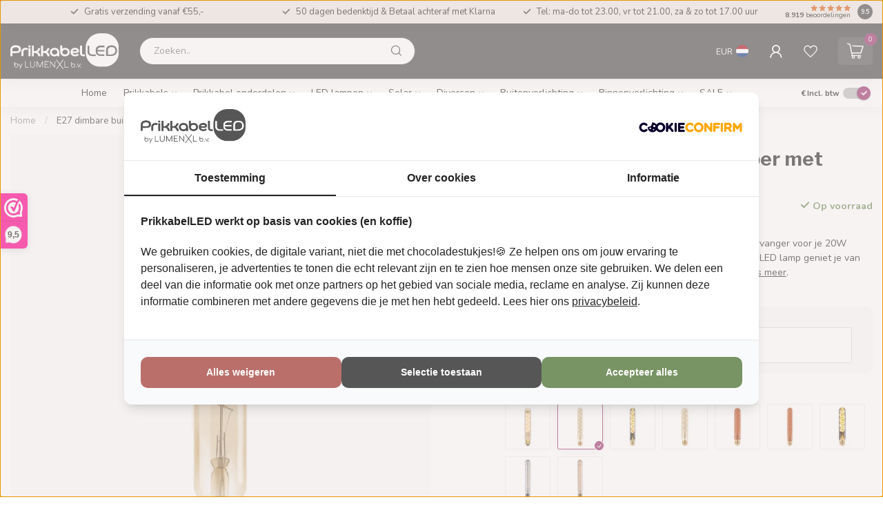

--- FILE ---
content_type: text/html;charset=utf-8
request_url: https://www.prikkabelled.nl/e27-dimbare-buislamp-amber-met-spiraal-30-cm.html
body_size: 47119
content:
<!DOCTYPE html>
<html lang="nl">
  <head>
		<link rel="preconnect" href="https://cdn.webshopapp.com">
<link rel="preconnect" href="https://fonts.googleapis.com">
<link rel="preconnect" href="https://fonts.gstatic.com" crossorigin>
<!--

    Theme Proxima | v1.0.0.2601202401_1_277748
    Theme designed and created by Dyvelopment - We are true e-commerce heroes!

    For custom Lightspeed eCom development or design contact us at www.dyvelopment.com

      _____                  _                                  _   
     |  __ \                | |                                | |  
     | |  | |_   ___   _____| | ___  _ __  _ __ ___   ___ _ __ | |_ 
     | |  | | | | \ \ / / _ \ |/ _ \| '_ \| '_ ` _ \ / _ \ '_ \| __|
     | |__| | |_| |\ V /  __/ | (_) | |_) | | | | | |  __/ | | | |_ 
     |_____/ \__, | \_/ \___|_|\___/| .__/|_| |_| |_|\___|_| |_|\__|
              __/ |                 | |                             
             |___/                  |_|                             
-->

<!-- Google Consent Mode -->
<script>
  window.dataLayer = window.dataLayer || [];
  function gtag() {
    dataLayer.push(arguments)
  }
  gtag("consent", "default", {
    ad_personalization: "denied",
    ad_storage: "denied",
    ad_user_data: "denied",
    analytics_storage: "denied",
    functionality_storage: "denied",
    personalization_storage: "denied",
    security_storage: "granted",
    wait_for_update: 500
  });
  gtag("set", "ads_data_redaction", true);
  gtag("set", "url_passthrough", true);
</script>
<!-- End Google Consent Mode-->
<!-- Google Tag Manager -->
<script>(function(w,d,s,l,i){w[l]=w[l]||[];w[l].push({'gtm.start':
new Date().getTime(),event:'gtm.js'});var f=d.getElementsByTagName(s)[0],
j=d.createElement(s),dl=l!='dataLayer'?'&l='+l:'';j.async=true;j.src=
'https://www.googletagmanager.com/gtm.js?id='+i+dl;f.parentNode.insertBefore(j,f);
})(window,document,'script','dataLayer','GTM-WVMZ49H');</script>
<!-- Einde van Google Tag Manager -->
<!-- Global site tag (gtag.js) - Google Ads -->
<!-- <script async data-cookieconsent="ignore" src="https://www.googletagmanager.com/gtag/js?id=AW-968811385"></script>
<script data-cookieconsent="ignore">
  window.dataLayer = window.dataLayer || [];
  function gtag(){dataLayer.push(arguments);}
  gtag('js', new Date());

  gtag('config', 'AW-968811385', { 'allow_enhanced_conversions' : true });
</script> -->
<meta charset="utf-8"/>
<!-- [START] 'blocks/head.rain' -->
<!--

  (c) 2008-2026 Lightspeed Netherlands B.V.
  http://www.lightspeedhq.com
  Generated: 15-01-2026 @ 16:29:07

-->
<link rel="canonical" href="https://www.prikkabelled.nl/e27-dimbare-buislamp-amber-met-spiraal-30-cm.html"/>
<link rel="alternate" href="https://www.prikkabelled.nl/index.rss" type="application/rss+xml" title="Nieuwe producten"/>
<meta name="robots" content="noodp,noydir"/>
<meta name="google-site-verification" content="kJTobDxmrPv2QanQtfcr9ChlIqCzRdQ_dVSTF1fFkao"/>
<meta property="og:url" content="https://www.prikkabelled.nl/e27-dimbare-buislamp-amber-met-spiraal-30-cm.html?source=facebook"/>
<meta property="og:site_name" content="PrikkabelLED.nl"/>
<meta property="og:title" content="E27 dimbare buislamp amber met spiraal 30 cm, 4W, 1600K"/>
<meta property="og:description" content="De dimbare buislamp amber met spiraal is de perfecte vervanger voor je 20W gloeilamp met een E27 schroefdraadfitting. "/>
<meta property="og:image" content="https://cdn.webshopapp.com/shops/277748/files/440635236/e27-dimbare-buislamp-amber-met-spiraal-30-cm-4w-16.jpg"/>
<script>
(function(w,d,t,r,u){var f,n,i;w[u]=w[u]||[],f=function(){var o={ti:"134599845"};o.q=w[u],w[u]=new UET(o),w[u].push("pageLoad")},n=d.createElement(t),n.src=r,n.async=1,n.onload=n.onreadystatechange=function(){var s=this.readyState;s&&s!=="loaded"&&s!=="complete"||(f(),n.onload=n.onreadystatechange=null)},i=d.getElementsByTagName(t)[0],i.parentNode.insertBefore(n,i)})(window,document,"script","//bat.bing.com/bat.js","uetq");
</script>
<script>
/* DyApps Theme Addons config */
if( !window.dyapps ){ window.dyapps = {}; }
window.dyapps.addons = {
 "enabled": true,
 "created_at": "26-02-2024 05:48:54",
 "settings": {
    "matrix_separator": ",",
    "filterGroupSwatches": [],
    "swatchesForCustomFields": [],
    "plan": {
     "can_variant_group": true,
     "can_stockify": true,
     "can_vat_switcher": true,
     "can_age_popup": false,
     "can_custom_qty": false,
     "can_data01_colors": false
    },
    "advancedVariants": {
     "enabled": true,
     "price_in_dropdown": true,
     "stockify_in_dropdown": true,
     "disable_out_of_stock": true,
     "grid_swatches_container_selector": ".dy-collection-grid-swatch-holder",
     "grid_swatches_position": "left",
     "grid_swatches_max_colors": 4,
     "grid_swatches_enabled": true,
     "variant_status_icon": false,
     "display_type": "blocks",
     "product_swatches_size": "default",
     "live_pricing": true
    },
    "age_popup": {
     "enabled": false,
     "logo_url": "",
     "image_footer_url": "",
     "text": {
                 
        "nl": {
         "content": "<h3>Bevestig je leeftijd<\/h3><p>Je moet 18 jaar of ouder zijn om deze website te bezoeken.<\/p>",
         "content_no": "<h3>Sorry!<\/h3><p>Je kunt deze website helaas niet bezoeken.<\/p>",
         "button_yes": "Ik ben 18 jaar of ouder",
         "button_no": "Ik ben jonger dan 18",
        }        }
    },
    "stockify": {
     "enabled": false,
     "stock_trigger_type": "outofstock",
     "optin_policy": false,
     "api": "https://my.dyapps.io/api/public/824ac39d44/stockify/subscribe",
     "text": {
                 
        "nl": {
         "email_placeholder": "Jouw e-mailadres",
         "button_trigger": "Geef me een seintje bij voorraad",
         "button_submit": "Houd me op de hoogte!",
         "title": "Laat je e-mailadres achter",
         "desc": "Helaas is dit product momenteel uitverkocht. Laat je e-mailadres achter en we sturen je een e-mail wanneer het product weer beschikbaar is.",
         "bottom_text": "We gebruiken je gegevens alleen voor deze email. Meer info in onze <a href=\"\/service\/privacy-policy\/\" target=\"_blank\">privacy policy<\/a>."
        }        }
    },
    "categoryBanners": {
     "enabled": true,
     "mobile_breakpoint": "576px",
     "category_banner": [],
     "banners": {
             }
    }
 },
 "swatches": {
 "default": {"is_default": true, "type": "multi", "values": {"background-size": "10px 10px", "background-position": "0 0, 0 5px, 5px -5px, -5px 0px", "background-image": "linear-gradient(45deg, rgba(100,100,100,0.3) 25%, transparent 25%),  linear-gradient(-45deg, rgba(100,100,100,0.3) 25%, transparent 25%),  linear-gradient(45deg, transparent 75%, rgba(100,100,100,0.3) 75%),  linear-gradient(-45deg, transparent 75%, rgba(100,100,100,0.3) 75%)"}} ,   }
};
</script>
<!--[if lt IE 9]>
<script src="https://cdn.webshopapp.com/assets/html5shiv.js?2025-02-20"></script>
<![endif]-->
<!-- [END] 'blocks/head.rain' -->

<title>E27 dimbare buislamp amber met spiraal 30 cm, 4W, 1600K - PrikkabelLED.nl</title>

<meta name="dyapps-addons-enabled" content="true">
<meta name="dyapps-addons-version" content="2022081001">
<meta name="dyapps-theme-name" content="Proxima">
<meta name="dyapps-theme-editor" content="true">

<meta name="description" content="De dimbare buislamp amber met spiraal is de perfecte vervanger voor je 20W gloeilamp met een E27 schroefdraadfitting. " />
<meta name="keywords" content="E27, dimbare, buislamp, amber, met, spiraal, 30, cm,, 4W,, 1600K, prikkabel, prikkabels, feestverlichting, lichtsnoer buiten, prikkabel buiten, lichtslinger buiten, noodverlichting, stekkerdoos, stekkerdozen, verlengkabel, verlengkabels" />

<meta http-equiv="X-UA-Compatible" content="IE=edge">
<meta name="viewport" content="width=device-width, initial-scale=1">

<link rel="shortcut icon" href="https://cdn.webshopapp.com/shops/277748/themes/184320/v/2682803/assets/favicon.ico?20250725130023" type="image/x-icon" />
<link rel="preload" as="image" href="https://cdn.webshopapp.com/shops/277748/files/480095069/logo-prikkabelled-01-01.svg">


	<link rel="preload" as="image" href="https://cdn.webshopapp.com/shops/277748/files/440635236/945x945x2/e27-dimbare-buislamp-amber-met-spiraal-30-cm-4w-16.jpg">

<script src="https://cdn.webshopapp.com/shops/277748/themes/184320/assets/jquery-1-12-4-min.js?20260105101146" defer></script>
<script>if(navigator.userAgent.indexOf("MSIE ") > -1 || navigator.userAgent.indexOf("Trident/") > -1) { document.write('<script src="https://cdn.webshopapp.com/shops/277748/themes/184320/assets/intersection-observer-polyfill.js?20260105101146">\x3C/script>') }</script>

<style>/*!
 * Bootstrap Reboot v4.6.1 (https://getbootstrap.com/)
 * Copyright 2011-2021 The Bootstrap Authors
 * Copyright 2011-2021 Twitter, Inc.
 * Licensed under MIT (https://github.com/twbs/bootstrap/blob/main/LICENSE)
 * Forked from Normalize.css, licensed MIT (https://github.com/necolas/normalize.css/blob/master/LICENSE.md)
 */*,*::before,*::after{box-sizing:border-box}html{font-family:sans-serif;line-height:1.15;-webkit-text-size-adjust:100%;-webkit-tap-highlight-color:rgba(0,0,0,0)}article,aside,figcaption,figure,footer,header,hgroup,main,nav,section{display:block}body{margin:0;font-family:-apple-system,BlinkMacSystemFont,"Segoe UI",Roboto,"Helvetica Neue",Arial,"Noto Sans","Liberation Sans",sans-serif,"Apple Color Emoji","Segoe UI Emoji","Segoe UI Symbol","Noto Color Emoji";font-size:1rem;font-weight:400;line-height:1.42857143;color:#212529;text-align:left;background-color:#fff}[tabindex="-1"]:focus:not(:focus-visible){outline:0 !important}hr{box-sizing:content-box;height:0;overflow:visible}h1,h2,h3,h4,h5,h6{margin-top:0;margin-bottom:.5rem}p{margin-top:0;margin-bottom:1rem}abbr[title],abbr[data-original-title]{text-decoration:underline;text-decoration:underline dotted;cursor:help;border-bottom:0;text-decoration-skip-ink:none}address{margin-bottom:1rem;font-style:normal;line-height:inherit}ol,ul,dl{margin-top:0;margin-bottom:1rem}ol ol,ul ul,ol ul,ul ol{margin-bottom:0}dt{font-weight:700}dd{margin-bottom:.5rem;margin-left:0}blockquote{margin:0 0 1rem}b,strong{font-weight:bolder}small{font-size:80%}sub,sup{position:relative;font-size:75%;line-height:0;vertical-align:baseline}sub{bottom:-0.25em}sup{top:-0.5em}a{color:#007bff;text-decoration:none;background-color:transparent}a:hover{color:#0056b3;text-decoration:underline}a:not([href]):not([class]){color:inherit;text-decoration:none}a:not([href]):not([class]):hover{color:inherit;text-decoration:none}pre,code,kbd,samp{font-family:SFMono-Regular,Menlo,Monaco,Consolas,"Liberation Mono","Courier New",monospace;font-size:1em}pre{margin-top:0;margin-bottom:1rem;overflow:auto;-ms-overflow-style:scrollbar}figure{margin:0 0 1rem}img{vertical-align:middle;border-style:none}svg{overflow:hidden;vertical-align:middle}table{border-collapse:collapse}caption{padding-top:.75rem;padding-bottom:.75rem;color:#6c757d;text-align:left;caption-side:bottom}th{text-align:inherit;text-align:-webkit-match-parent}label{display:inline-block;margin-bottom:.5rem}button{border-radius:0}button:focus:not(:focus-visible){outline:0}input,button,select,optgroup,textarea{margin:0;font-family:inherit;font-size:inherit;line-height:inherit}button,input{overflow:visible}button,select{text-transform:none}[role=button]{cursor:pointer}select{word-wrap:normal}button,[type=button],[type=reset],[type=submit]{-webkit-appearance:button}button:not(:disabled),[type=button]:not(:disabled),[type=reset]:not(:disabled),[type=submit]:not(:disabled){cursor:pointer}button::-moz-focus-inner,[type=button]::-moz-focus-inner,[type=reset]::-moz-focus-inner,[type=submit]::-moz-focus-inner{padding:0;border-style:none}input[type=radio],input[type=checkbox]{box-sizing:border-box;padding:0}textarea{overflow:auto;resize:vertical}fieldset{min-width:0;padding:0;margin:0;border:0}legend{display:block;width:100%;max-width:100%;padding:0;margin-bottom:.5rem;font-size:1.5rem;line-height:inherit;color:inherit;white-space:normal}progress{vertical-align:baseline}[type=number]::-webkit-inner-spin-button,[type=number]::-webkit-outer-spin-button{height:auto}[type=search]{outline-offset:-2px;-webkit-appearance:none}[type=search]::-webkit-search-decoration{-webkit-appearance:none}::-webkit-file-upload-button{font:inherit;-webkit-appearance:button}output{display:inline-block}summary{display:list-item;cursor:pointer}template{display:none}[hidden]{display:none !important}/*!
 * Bootstrap Grid v4.6.1 (https://getbootstrap.com/)
 * Copyright 2011-2021 The Bootstrap Authors
 * Copyright 2011-2021 Twitter, Inc.
 * Licensed under MIT (https://github.com/twbs/bootstrap/blob/main/LICENSE)
 */html{box-sizing:border-box;-ms-overflow-style:scrollbar}*,*::before,*::after{box-sizing:inherit}.container,.container-fluid,.container-xl,.container-lg,.container-md,.container-sm{width:100%;padding-right:15px;padding-left:15px;margin-right:auto;margin-left:auto}@media(min-width: 576px){.container-sm,.container{max-width:540px}}@media(min-width: 768px){.container-md,.container-sm,.container{max-width:720px}}@media(min-width: 992px){.container-lg,.container-md,.container-sm,.container{max-width:960px}}@media(min-width: 1200px){.container-xl,.container-lg,.container-md,.container-sm,.container{max-width:1140px}}.row{display:flex;flex-wrap:wrap;margin-right:-15px;margin-left:-15px}.no-gutters{margin-right:0;margin-left:0}.no-gutters>.col,.no-gutters>[class*=col-]{padding-right:0;padding-left:0}.col-xl,.col-xl-auto,.col-xl-12,.col-xl-11,.col-xl-10,.col-xl-9,.col-xl-8,.col-xl-7,.col-xl-6,.col-xl-5,.col-xl-4,.col-xl-3,.col-xl-2,.col-xl-1,.col-lg,.col-lg-auto,.col-lg-12,.col-lg-11,.col-lg-10,.col-lg-9,.col-lg-8,.col-lg-7,.col-lg-6,.col-lg-5,.col-lg-4,.col-lg-3,.col-lg-2,.col-lg-1,.col-md,.col-md-auto,.col-md-12,.col-md-11,.col-md-10,.col-md-9,.col-md-8,.col-md-7,.col-md-6,.col-md-5,.col-md-4,.col-md-3,.col-md-2,.col-md-1,.col-sm,.col-sm-auto,.col-sm-12,.col-sm-11,.col-sm-10,.col-sm-9,.col-sm-8,.col-sm-7,.col-sm-6,.col-sm-5,.col-sm-4,.col-sm-3,.col-sm-2,.col-sm-1,.col,.col-auto,.col-12,.col-11,.col-10,.col-9,.col-8,.col-7,.col-6,.col-5,.col-4,.col-3,.col-2,.col-1{position:relative;width:100%;padding-right:15px;padding-left:15px}.col{flex-basis:0;flex-grow:1;max-width:100%}.row-cols-1>*{flex:0 0 100%;max-width:100%}.row-cols-2>*{flex:0 0 50%;max-width:50%}.row-cols-3>*{flex:0 0 33.3333333333%;max-width:33.3333333333%}.row-cols-4>*{flex:0 0 25%;max-width:25%}.row-cols-5>*{flex:0 0 20%;max-width:20%}.row-cols-6>*{flex:0 0 16.6666666667%;max-width:16.6666666667%}.col-auto{flex:0 0 auto;width:auto;max-width:100%}.col-1{flex:0 0 8.33333333%;max-width:8.33333333%}.col-2{flex:0 0 16.66666667%;max-width:16.66666667%}.col-3{flex:0 0 25%;max-width:25%}.col-4{flex:0 0 33.33333333%;max-width:33.33333333%}.col-5{flex:0 0 41.66666667%;max-width:41.66666667%}.col-6{flex:0 0 50%;max-width:50%}.col-7{flex:0 0 58.33333333%;max-width:58.33333333%}.col-8{flex:0 0 66.66666667%;max-width:66.66666667%}.col-9{flex:0 0 75%;max-width:75%}.col-10{flex:0 0 83.33333333%;max-width:83.33333333%}.col-11{flex:0 0 91.66666667%;max-width:91.66666667%}.col-12{flex:0 0 100%;max-width:100%}.order-first{order:-1}.order-last{order:13}.order-0{order:0}.order-1{order:1}.order-2{order:2}.order-3{order:3}.order-4{order:4}.order-5{order:5}.order-6{order:6}.order-7{order:7}.order-8{order:8}.order-9{order:9}.order-10{order:10}.order-11{order:11}.order-12{order:12}.offset-1{margin-left:8.33333333%}.offset-2{margin-left:16.66666667%}.offset-3{margin-left:25%}.offset-4{margin-left:33.33333333%}.offset-5{margin-left:41.66666667%}.offset-6{margin-left:50%}.offset-7{margin-left:58.33333333%}.offset-8{margin-left:66.66666667%}.offset-9{margin-left:75%}.offset-10{margin-left:83.33333333%}.offset-11{margin-left:91.66666667%}@media(min-width: 576px){.col-sm{flex-basis:0;flex-grow:1;max-width:100%}.row-cols-sm-1>*{flex:0 0 100%;max-width:100%}.row-cols-sm-2>*{flex:0 0 50%;max-width:50%}.row-cols-sm-3>*{flex:0 0 33.3333333333%;max-width:33.3333333333%}.row-cols-sm-4>*{flex:0 0 25%;max-width:25%}.row-cols-sm-5>*{flex:0 0 20%;max-width:20%}.row-cols-sm-6>*{flex:0 0 16.6666666667%;max-width:16.6666666667%}.col-sm-auto{flex:0 0 auto;width:auto;max-width:100%}.col-sm-1{flex:0 0 8.33333333%;max-width:8.33333333%}.col-sm-2{flex:0 0 16.66666667%;max-width:16.66666667%}.col-sm-3{flex:0 0 25%;max-width:25%}.col-sm-4{flex:0 0 33.33333333%;max-width:33.33333333%}.col-sm-5{flex:0 0 41.66666667%;max-width:41.66666667%}.col-sm-6{flex:0 0 50%;max-width:50%}.col-sm-7{flex:0 0 58.33333333%;max-width:58.33333333%}.col-sm-8{flex:0 0 66.66666667%;max-width:66.66666667%}.col-sm-9{flex:0 0 75%;max-width:75%}.col-sm-10{flex:0 0 83.33333333%;max-width:83.33333333%}.col-sm-11{flex:0 0 91.66666667%;max-width:91.66666667%}.col-sm-12{flex:0 0 100%;max-width:100%}.order-sm-first{order:-1}.order-sm-last{order:13}.order-sm-0{order:0}.order-sm-1{order:1}.order-sm-2{order:2}.order-sm-3{order:3}.order-sm-4{order:4}.order-sm-5{order:5}.order-sm-6{order:6}.order-sm-7{order:7}.order-sm-8{order:8}.order-sm-9{order:9}.order-sm-10{order:10}.order-sm-11{order:11}.order-sm-12{order:12}.offset-sm-0{margin-left:0}.offset-sm-1{margin-left:8.33333333%}.offset-sm-2{margin-left:16.66666667%}.offset-sm-3{margin-left:25%}.offset-sm-4{margin-left:33.33333333%}.offset-sm-5{margin-left:41.66666667%}.offset-sm-6{margin-left:50%}.offset-sm-7{margin-left:58.33333333%}.offset-sm-8{margin-left:66.66666667%}.offset-sm-9{margin-left:75%}.offset-sm-10{margin-left:83.33333333%}.offset-sm-11{margin-left:91.66666667%}}@media(min-width: 768px){.col-md{flex-basis:0;flex-grow:1;max-width:100%}.row-cols-md-1>*{flex:0 0 100%;max-width:100%}.row-cols-md-2>*{flex:0 0 50%;max-width:50%}.row-cols-md-3>*{flex:0 0 33.3333333333%;max-width:33.3333333333%}.row-cols-md-4>*{flex:0 0 25%;max-width:25%}.row-cols-md-5>*{flex:0 0 20%;max-width:20%}.row-cols-md-6>*{flex:0 0 16.6666666667%;max-width:16.6666666667%}.col-md-auto{flex:0 0 auto;width:auto;max-width:100%}.col-md-1{flex:0 0 8.33333333%;max-width:8.33333333%}.col-md-2{flex:0 0 16.66666667%;max-width:16.66666667%}.col-md-3{flex:0 0 25%;max-width:25%}.col-md-4{flex:0 0 33.33333333%;max-width:33.33333333%}.col-md-5{flex:0 0 41.66666667%;max-width:41.66666667%}.col-md-6{flex:0 0 50%;max-width:50%}.col-md-7{flex:0 0 58.33333333%;max-width:58.33333333%}.col-md-8{flex:0 0 66.66666667%;max-width:66.66666667%}.col-md-9{flex:0 0 75%;max-width:75%}.col-md-10{flex:0 0 83.33333333%;max-width:83.33333333%}.col-md-11{flex:0 0 91.66666667%;max-width:91.66666667%}.col-md-12{flex:0 0 100%;max-width:100%}.order-md-first{order:-1}.order-md-last{order:13}.order-md-0{order:0}.order-md-1{order:1}.order-md-2{order:2}.order-md-3{order:3}.order-md-4{order:4}.order-md-5{order:5}.order-md-6{order:6}.order-md-7{order:7}.order-md-8{order:8}.order-md-9{order:9}.order-md-10{order:10}.order-md-11{order:11}.order-md-12{order:12}.offset-md-0{margin-left:0}.offset-md-1{margin-left:8.33333333%}.offset-md-2{margin-left:16.66666667%}.offset-md-3{margin-left:25%}.offset-md-4{margin-left:33.33333333%}.offset-md-5{margin-left:41.66666667%}.offset-md-6{margin-left:50%}.offset-md-7{margin-left:58.33333333%}.offset-md-8{margin-left:66.66666667%}.offset-md-9{margin-left:75%}.offset-md-10{margin-left:83.33333333%}.offset-md-11{margin-left:91.66666667%}}@media(min-width: 992px){.col-lg{flex-basis:0;flex-grow:1;max-width:100%}.row-cols-lg-1>*{flex:0 0 100%;max-width:100%}.row-cols-lg-2>*{flex:0 0 50%;max-width:50%}.row-cols-lg-3>*{flex:0 0 33.3333333333%;max-width:33.3333333333%}.row-cols-lg-4>*{flex:0 0 25%;max-width:25%}.row-cols-lg-5>*{flex:0 0 20%;max-width:20%}.row-cols-lg-6>*{flex:0 0 16.6666666667%;max-width:16.6666666667%}.col-lg-auto{flex:0 0 auto;width:auto;max-width:100%}.col-lg-1{flex:0 0 8.33333333%;max-width:8.33333333%}.col-lg-2{flex:0 0 16.66666667%;max-width:16.66666667%}.col-lg-3{flex:0 0 25%;max-width:25%}.col-lg-4{flex:0 0 33.33333333%;max-width:33.33333333%}.col-lg-5{flex:0 0 41.66666667%;max-width:41.66666667%}.col-lg-6{flex:0 0 50%;max-width:50%}.col-lg-7{flex:0 0 58.33333333%;max-width:58.33333333%}.col-lg-8{flex:0 0 66.66666667%;max-width:66.66666667%}.col-lg-9{flex:0 0 75%;max-width:75%}.col-lg-10{flex:0 0 83.33333333%;max-width:83.33333333%}.col-lg-11{flex:0 0 91.66666667%;max-width:91.66666667%}.col-lg-12{flex:0 0 100%;max-width:100%}.order-lg-first{order:-1}.order-lg-last{order:13}.order-lg-0{order:0}.order-lg-1{order:1}.order-lg-2{order:2}.order-lg-3{order:3}.order-lg-4{order:4}.order-lg-5{order:5}.order-lg-6{order:6}.order-lg-7{order:7}.order-lg-8{order:8}.order-lg-9{order:9}.order-lg-10{order:10}.order-lg-11{order:11}.order-lg-12{order:12}.offset-lg-0{margin-left:0}.offset-lg-1{margin-left:8.33333333%}.offset-lg-2{margin-left:16.66666667%}.offset-lg-3{margin-left:25%}.offset-lg-4{margin-left:33.33333333%}.offset-lg-5{margin-left:41.66666667%}.offset-lg-6{margin-left:50%}.offset-lg-7{margin-left:58.33333333%}.offset-lg-8{margin-left:66.66666667%}.offset-lg-9{margin-left:75%}.offset-lg-10{margin-left:83.33333333%}.offset-lg-11{margin-left:91.66666667%}}@media(min-width: 1200px){.col-xl{flex-basis:0;flex-grow:1;max-width:100%}.row-cols-xl-1>*{flex:0 0 100%;max-width:100%}.row-cols-xl-2>*{flex:0 0 50%;max-width:50%}.row-cols-xl-3>*{flex:0 0 33.3333333333%;max-width:33.3333333333%}.row-cols-xl-4>*{flex:0 0 25%;max-width:25%}.row-cols-xl-5>*{flex:0 0 20%;max-width:20%}.row-cols-xl-6>*{flex:0 0 16.6666666667%;max-width:16.6666666667%}.col-xl-auto{flex:0 0 auto;width:auto;max-width:100%}.col-xl-1{flex:0 0 8.33333333%;max-width:8.33333333%}.col-xl-2{flex:0 0 16.66666667%;max-width:16.66666667%}.col-xl-3{flex:0 0 25%;max-width:25%}.col-xl-4{flex:0 0 33.33333333%;max-width:33.33333333%}.col-xl-5{flex:0 0 41.66666667%;max-width:41.66666667%}.col-xl-6{flex:0 0 50%;max-width:50%}.col-xl-7{flex:0 0 58.33333333%;max-width:58.33333333%}.col-xl-8{flex:0 0 66.66666667%;max-width:66.66666667%}.col-xl-9{flex:0 0 75%;max-width:75%}.col-xl-10{flex:0 0 83.33333333%;max-width:83.33333333%}.col-xl-11{flex:0 0 91.66666667%;max-width:91.66666667%}.col-xl-12{flex:0 0 100%;max-width:100%}.order-xl-first{order:-1}.order-xl-last{order:13}.order-xl-0{order:0}.order-xl-1{order:1}.order-xl-2{order:2}.order-xl-3{order:3}.order-xl-4{order:4}.order-xl-5{order:5}.order-xl-6{order:6}.order-xl-7{order:7}.order-xl-8{order:8}.order-xl-9{order:9}.order-xl-10{order:10}.order-xl-11{order:11}.order-xl-12{order:12}.offset-xl-0{margin-left:0}.offset-xl-1{margin-left:8.33333333%}.offset-xl-2{margin-left:16.66666667%}.offset-xl-3{margin-left:25%}.offset-xl-4{margin-left:33.33333333%}.offset-xl-5{margin-left:41.66666667%}.offset-xl-6{margin-left:50%}.offset-xl-7{margin-left:58.33333333%}.offset-xl-8{margin-left:66.66666667%}.offset-xl-9{margin-left:75%}.offset-xl-10{margin-left:83.33333333%}.offset-xl-11{margin-left:91.66666667%}}.d-none{display:none !important}.d-inline{display:inline !important}.d-inline-block{display:inline-block !important}.d-block{display:block !important}.d-table{display:table !important}.d-table-row{display:table-row !important}.d-table-cell{display:table-cell !important}.d-flex{display:flex !important}.d-inline-flex{display:inline-flex !important}@media(min-width: 576px){.d-sm-none{display:none !important}.d-sm-inline{display:inline !important}.d-sm-inline-block{display:inline-block !important}.d-sm-block{display:block !important}.d-sm-table{display:table !important}.d-sm-table-row{display:table-row !important}.d-sm-table-cell{display:table-cell !important}.d-sm-flex{display:flex !important}.d-sm-inline-flex{display:inline-flex !important}}@media(min-width: 768px){.d-md-none{display:none !important}.d-md-inline{display:inline !important}.d-md-inline-block{display:inline-block !important}.d-md-block{display:block !important}.d-md-table{display:table !important}.d-md-table-row{display:table-row !important}.d-md-table-cell{display:table-cell !important}.d-md-flex{display:flex !important}.d-md-inline-flex{display:inline-flex !important}}@media(min-width: 992px){.d-lg-none{display:none !important}.d-lg-inline{display:inline !important}.d-lg-inline-block{display:inline-block !important}.d-lg-block{display:block !important}.d-lg-table{display:table !important}.d-lg-table-row{display:table-row !important}.d-lg-table-cell{display:table-cell !important}.d-lg-flex{display:flex !important}.d-lg-inline-flex{display:inline-flex !important}}@media(min-width: 1200px){.d-xl-none{display:none !important}.d-xl-inline{display:inline !important}.d-xl-inline-block{display:inline-block !important}.d-xl-block{display:block !important}.d-xl-table{display:table !important}.d-xl-table-row{display:table-row !important}.d-xl-table-cell{display:table-cell !important}.d-xl-flex{display:flex !important}.d-xl-inline-flex{display:inline-flex !important}}@media print{.d-print-none{display:none !important}.d-print-inline{display:inline !important}.d-print-inline-block{display:inline-block !important}.d-print-block{display:block !important}.d-print-table{display:table !important}.d-print-table-row{display:table-row !important}.d-print-table-cell{display:table-cell !important}.d-print-flex{display:flex !important}.d-print-inline-flex{display:inline-flex !important}}.flex-row{flex-direction:row !important}.flex-column{flex-direction:column !important}.flex-row-reverse{flex-direction:row-reverse !important}.flex-column-reverse{flex-direction:column-reverse !important}.flex-wrap{flex-wrap:wrap !important}.flex-nowrap{flex-wrap:nowrap !important}.flex-wrap-reverse{flex-wrap:wrap-reverse !important}.flex-fill{flex:1 1 auto !important}.flex-grow-0{flex-grow:0 !important}.flex-grow-1{flex-grow:1 !important}.flex-shrink-0{flex-shrink:0 !important}.flex-shrink-1{flex-shrink:1 !important}.justify-content-start{justify-content:flex-start !important}.justify-content-end{justify-content:flex-end !important}.justify-content-center{justify-content:center !important}.justify-content-between{justify-content:space-between !important}.justify-content-around{justify-content:space-around !important}.align-items-start{align-items:flex-start !important}.align-items-end{align-items:flex-end !important}.align-items-center{align-items:center !important}.align-items-baseline{align-items:baseline !important}.align-items-stretch{align-items:stretch !important}.align-content-start{align-content:flex-start !important}.align-content-end{align-content:flex-end !important}.align-content-center{align-content:center !important}.align-content-between{align-content:space-between !important}.align-content-around{align-content:space-around !important}.align-content-stretch{align-content:stretch !important}.align-self-auto{align-self:auto !important}.align-self-start{align-self:flex-start !important}.align-self-end{align-self:flex-end !important}.align-self-center{align-self:center !important}.align-self-baseline{align-self:baseline !important}.align-self-stretch{align-self:stretch !important}@media(min-width: 576px){.flex-sm-row{flex-direction:row !important}.flex-sm-column{flex-direction:column !important}.flex-sm-row-reverse{flex-direction:row-reverse !important}.flex-sm-column-reverse{flex-direction:column-reverse !important}.flex-sm-wrap{flex-wrap:wrap !important}.flex-sm-nowrap{flex-wrap:nowrap !important}.flex-sm-wrap-reverse{flex-wrap:wrap-reverse !important}.flex-sm-fill{flex:1 1 auto !important}.flex-sm-grow-0{flex-grow:0 !important}.flex-sm-grow-1{flex-grow:1 !important}.flex-sm-shrink-0{flex-shrink:0 !important}.flex-sm-shrink-1{flex-shrink:1 !important}.justify-content-sm-start{justify-content:flex-start !important}.justify-content-sm-end{justify-content:flex-end !important}.justify-content-sm-center{justify-content:center !important}.justify-content-sm-between{justify-content:space-between !important}.justify-content-sm-around{justify-content:space-around !important}.align-items-sm-start{align-items:flex-start !important}.align-items-sm-end{align-items:flex-end !important}.align-items-sm-center{align-items:center !important}.align-items-sm-baseline{align-items:baseline !important}.align-items-sm-stretch{align-items:stretch !important}.align-content-sm-start{align-content:flex-start !important}.align-content-sm-end{align-content:flex-end !important}.align-content-sm-center{align-content:center !important}.align-content-sm-between{align-content:space-between !important}.align-content-sm-around{align-content:space-around !important}.align-content-sm-stretch{align-content:stretch !important}.align-self-sm-auto{align-self:auto !important}.align-self-sm-start{align-self:flex-start !important}.align-self-sm-end{align-self:flex-end !important}.align-self-sm-center{align-self:center !important}.align-self-sm-baseline{align-self:baseline !important}.align-self-sm-stretch{align-self:stretch !important}}@media(min-width: 768px){.flex-md-row{flex-direction:row !important}.flex-md-column{flex-direction:column !important}.flex-md-row-reverse{flex-direction:row-reverse !important}.flex-md-column-reverse{flex-direction:column-reverse !important}.flex-md-wrap{flex-wrap:wrap !important}.flex-md-nowrap{flex-wrap:nowrap !important}.flex-md-wrap-reverse{flex-wrap:wrap-reverse !important}.flex-md-fill{flex:1 1 auto !important}.flex-md-grow-0{flex-grow:0 !important}.flex-md-grow-1{flex-grow:1 !important}.flex-md-shrink-0{flex-shrink:0 !important}.flex-md-shrink-1{flex-shrink:1 !important}.justify-content-md-start{justify-content:flex-start !important}.justify-content-md-end{justify-content:flex-end !important}.justify-content-md-center{justify-content:center !important}.justify-content-md-between{justify-content:space-between !important}.justify-content-md-around{justify-content:space-around !important}.align-items-md-start{align-items:flex-start !important}.align-items-md-end{align-items:flex-end !important}.align-items-md-center{align-items:center !important}.align-items-md-baseline{align-items:baseline !important}.align-items-md-stretch{align-items:stretch !important}.align-content-md-start{align-content:flex-start !important}.align-content-md-end{align-content:flex-end !important}.align-content-md-center{align-content:center !important}.align-content-md-between{align-content:space-between !important}.align-content-md-around{align-content:space-around !important}.align-content-md-stretch{align-content:stretch !important}.align-self-md-auto{align-self:auto !important}.align-self-md-start{align-self:flex-start !important}.align-self-md-end{align-self:flex-end !important}.align-self-md-center{align-self:center !important}.align-self-md-baseline{align-self:baseline !important}.align-self-md-stretch{align-self:stretch !important}}@media(min-width: 992px){.flex-lg-row{flex-direction:row !important}.flex-lg-column{flex-direction:column !important}.flex-lg-row-reverse{flex-direction:row-reverse !important}.flex-lg-column-reverse{flex-direction:column-reverse !important}.flex-lg-wrap{flex-wrap:wrap !important}.flex-lg-nowrap{flex-wrap:nowrap !important}.flex-lg-wrap-reverse{flex-wrap:wrap-reverse !important}.flex-lg-fill{flex:1 1 auto !important}.flex-lg-grow-0{flex-grow:0 !important}.flex-lg-grow-1{flex-grow:1 !important}.flex-lg-shrink-0{flex-shrink:0 !important}.flex-lg-shrink-1{flex-shrink:1 !important}.justify-content-lg-start{justify-content:flex-start !important}.justify-content-lg-end{justify-content:flex-end !important}.justify-content-lg-center{justify-content:center !important}.justify-content-lg-between{justify-content:space-between !important}.justify-content-lg-around{justify-content:space-around !important}.align-items-lg-start{align-items:flex-start !important}.align-items-lg-end{align-items:flex-end !important}.align-items-lg-center{align-items:center !important}.align-items-lg-baseline{align-items:baseline !important}.align-items-lg-stretch{align-items:stretch !important}.align-content-lg-start{align-content:flex-start !important}.align-content-lg-end{align-content:flex-end !important}.align-content-lg-center{align-content:center !important}.align-content-lg-between{align-content:space-between !important}.align-content-lg-around{align-content:space-around !important}.align-content-lg-stretch{align-content:stretch !important}.align-self-lg-auto{align-self:auto !important}.align-self-lg-start{align-self:flex-start !important}.align-self-lg-end{align-self:flex-end !important}.align-self-lg-center{align-self:center !important}.align-self-lg-baseline{align-self:baseline !important}.align-self-lg-stretch{align-self:stretch !important}}@media(min-width: 1200px){.flex-xl-row{flex-direction:row !important}.flex-xl-column{flex-direction:column !important}.flex-xl-row-reverse{flex-direction:row-reverse !important}.flex-xl-column-reverse{flex-direction:column-reverse !important}.flex-xl-wrap{flex-wrap:wrap !important}.flex-xl-nowrap{flex-wrap:nowrap !important}.flex-xl-wrap-reverse{flex-wrap:wrap-reverse !important}.flex-xl-fill{flex:1 1 auto !important}.flex-xl-grow-0{flex-grow:0 !important}.flex-xl-grow-1{flex-grow:1 !important}.flex-xl-shrink-0{flex-shrink:0 !important}.flex-xl-shrink-1{flex-shrink:1 !important}.justify-content-xl-start{justify-content:flex-start !important}.justify-content-xl-end{justify-content:flex-end !important}.justify-content-xl-center{justify-content:center !important}.justify-content-xl-between{justify-content:space-between !important}.justify-content-xl-around{justify-content:space-around !important}.align-items-xl-start{align-items:flex-start !important}.align-items-xl-end{align-items:flex-end !important}.align-items-xl-center{align-items:center !important}.align-items-xl-baseline{align-items:baseline !important}.align-items-xl-stretch{align-items:stretch !important}.align-content-xl-start{align-content:flex-start !important}.align-content-xl-end{align-content:flex-end !important}.align-content-xl-center{align-content:center !important}.align-content-xl-between{align-content:space-between !important}.align-content-xl-around{align-content:space-around !important}.align-content-xl-stretch{align-content:stretch !important}.align-self-xl-auto{align-self:auto !important}.align-self-xl-start{align-self:flex-start !important}.align-self-xl-end{align-self:flex-end !important}.align-self-xl-center{align-self:center !important}.align-self-xl-baseline{align-self:baseline !important}.align-self-xl-stretch{align-self:stretch !important}}.m-0{margin:0 !important}.mt-0,.my-0{margin-top:0 !important}.mr-0,.mx-0{margin-right:0 !important}.mb-0,.my-0{margin-bottom:0 !important}.ml-0,.mx-0{margin-left:0 !important}.m-1{margin:5px !important}.mt-1,.my-1{margin-top:5px !important}.mr-1,.mx-1{margin-right:5px !important}.mb-1,.my-1{margin-bottom:5px !important}.ml-1,.mx-1{margin-left:5px !important}.m-2{margin:10px !important}.mt-2,.my-2{margin-top:10px !important}.mr-2,.mx-2{margin-right:10px !important}.mb-2,.my-2{margin-bottom:10px !important}.ml-2,.mx-2{margin-left:10px !important}.m-3{margin:15px !important}.mt-3,.my-3{margin-top:15px !important}.mr-3,.mx-3{margin-right:15px !important}.mb-3,.my-3{margin-bottom:15px !important}.ml-3,.mx-3{margin-left:15px !important}.m-4{margin:30px !important}.mt-4,.my-4{margin-top:30px !important}.mr-4,.mx-4{margin-right:30px !important}.mb-4,.my-4{margin-bottom:30px !important}.ml-4,.mx-4{margin-left:30px !important}.m-5{margin:50px !important}.mt-5,.my-5{margin-top:50px !important}.mr-5,.mx-5{margin-right:50px !important}.mb-5,.my-5{margin-bottom:50px !important}.ml-5,.mx-5{margin-left:50px !important}.m-6{margin:80px !important}.mt-6,.my-6{margin-top:80px !important}.mr-6,.mx-6{margin-right:80px !important}.mb-6,.my-6{margin-bottom:80px !important}.ml-6,.mx-6{margin-left:80px !important}.p-0{padding:0 !important}.pt-0,.py-0{padding-top:0 !important}.pr-0,.px-0{padding-right:0 !important}.pb-0,.py-0{padding-bottom:0 !important}.pl-0,.px-0{padding-left:0 !important}.p-1{padding:5px !important}.pt-1,.py-1{padding-top:5px !important}.pr-1,.px-1{padding-right:5px !important}.pb-1,.py-1{padding-bottom:5px !important}.pl-1,.px-1{padding-left:5px !important}.p-2{padding:10px !important}.pt-2,.py-2{padding-top:10px !important}.pr-2,.px-2{padding-right:10px !important}.pb-2,.py-2{padding-bottom:10px !important}.pl-2,.px-2{padding-left:10px !important}.p-3{padding:15px !important}.pt-3,.py-3{padding-top:15px !important}.pr-3,.px-3{padding-right:15px !important}.pb-3,.py-3{padding-bottom:15px !important}.pl-3,.px-3{padding-left:15px !important}.p-4{padding:30px !important}.pt-4,.py-4{padding-top:30px !important}.pr-4,.px-4{padding-right:30px !important}.pb-4,.py-4{padding-bottom:30px !important}.pl-4,.px-4{padding-left:30px !important}.p-5{padding:50px !important}.pt-5,.py-5{padding-top:50px !important}.pr-5,.px-5{padding-right:50px !important}.pb-5,.py-5{padding-bottom:50px !important}.pl-5,.px-5{padding-left:50px !important}.p-6{padding:80px !important}.pt-6,.py-6{padding-top:80px !important}.pr-6,.px-6{padding-right:80px !important}.pb-6,.py-6{padding-bottom:80px !important}.pl-6,.px-6{padding-left:80px !important}.m-n1{margin:-5px !important}.mt-n1,.my-n1{margin-top:-5px !important}.mr-n1,.mx-n1{margin-right:-5px !important}.mb-n1,.my-n1{margin-bottom:-5px !important}.ml-n1,.mx-n1{margin-left:-5px !important}.m-n2{margin:-10px !important}.mt-n2,.my-n2{margin-top:-10px !important}.mr-n2,.mx-n2{margin-right:-10px !important}.mb-n2,.my-n2{margin-bottom:-10px !important}.ml-n2,.mx-n2{margin-left:-10px !important}.m-n3{margin:-15px !important}.mt-n3,.my-n3{margin-top:-15px !important}.mr-n3,.mx-n3{margin-right:-15px !important}.mb-n3,.my-n3{margin-bottom:-15px !important}.ml-n3,.mx-n3{margin-left:-15px !important}.m-n4{margin:-30px !important}.mt-n4,.my-n4{margin-top:-30px !important}.mr-n4,.mx-n4{margin-right:-30px !important}.mb-n4,.my-n4{margin-bottom:-30px !important}.ml-n4,.mx-n4{margin-left:-30px !important}.m-n5{margin:-50px !important}.mt-n5,.my-n5{margin-top:-50px !important}.mr-n5,.mx-n5{margin-right:-50px !important}.mb-n5,.my-n5{margin-bottom:-50px !important}.ml-n5,.mx-n5{margin-left:-50px !important}.m-n6{margin:-80px !important}.mt-n6,.my-n6{margin-top:-80px !important}.mr-n6,.mx-n6{margin-right:-80px !important}.mb-n6,.my-n6{margin-bottom:-80px !important}.ml-n6,.mx-n6{margin-left:-80px !important}.m-auto{margin:auto !important}.mt-auto,.my-auto{margin-top:auto !important}.mr-auto,.mx-auto{margin-right:auto !important}.mb-auto,.my-auto{margin-bottom:auto !important}.ml-auto,.mx-auto{margin-left:auto !important}@media(min-width: 576px){.m-sm-0{margin:0 !important}.mt-sm-0,.my-sm-0{margin-top:0 !important}.mr-sm-0,.mx-sm-0{margin-right:0 !important}.mb-sm-0,.my-sm-0{margin-bottom:0 !important}.ml-sm-0,.mx-sm-0{margin-left:0 !important}.m-sm-1{margin:5px !important}.mt-sm-1,.my-sm-1{margin-top:5px !important}.mr-sm-1,.mx-sm-1{margin-right:5px !important}.mb-sm-1,.my-sm-1{margin-bottom:5px !important}.ml-sm-1,.mx-sm-1{margin-left:5px !important}.m-sm-2{margin:10px !important}.mt-sm-2,.my-sm-2{margin-top:10px !important}.mr-sm-2,.mx-sm-2{margin-right:10px !important}.mb-sm-2,.my-sm-2{margin-bottom:10px !important}.ml-sm-2,.mx-sm-2{margin-left:10px !important}.m-sm-3{margin:15px !important}.mt-sm-3,.my-sm-3{margin-top:15px !important}.mr-sm-3,.mx-sm-3{margin-right:15px !important}.mb-sm-3,.my-sm-3{margin-bottom:15px !important}.ml-sm-3,.mx-sm-3{margin-left:15px !important}.m-sm-4{margin:30px !important}.mt-sm-4,.my-sm-4{margin-top:30px !important}.mr-sm-4,.mx-sm-4{margin-right:30px !important}.mb-sm-4,.my-sm-4{margin-bottom:30px !important}.ml-sm-4,.mx-sm-4{margin-left:30px !important}.m-sm-5{margin:50px !important}.mt-sm-5,.my-sm-5{margin-top:50px !important}.mr-sm-5,.mx-sm-5{margin-right:50px !important}.mb-sm-5,.my-sm-5{margin-bottom:50px !important}.ml-sm-5,.mx-sm-5{margin-left:50px !important}.m-sm-6{margin:80px !important}.mt-sm-6,.my-sm-6{margin-top:80px !important}.mr-sm-6,.mx-sm-6{margin-right:80px !important}.mb-sm-6,.my-sm-6{margin-bottom:80px !important}.ml-sm-6,.mx-sm-6{margin-left:80px !important}.p-sm-0{padding:0 !important}.pt-sm-0,.py-sm-0{padding-top:0 !important}.pr-sm-0,.px-sm-0{padding-right:0 !important}.pb-sm-0,.py-sm-0{padding-bottom:0 !important}.pl-sm-0,.px-sm-0{padding-left:0 !important}.p-sm-1{padding:5px !important}.pt-sm-1,.py-sm-1{padding-top:5px !important}.pr-sm-1,.px-sm-1{padding-right:5px !important}.pb-sm-1,.py-sm-1{padding-bottom:5px !important}.pl-sm-1,.px-sm-1{padding-left:5px !important}.p-sm-2{padding:10px !important}.pt-sm-2,.py-sm-2{padding-top:10px !important}.pr-sm-2,.px-sm-2{padding-right:10px !important}.pb-sm-2,.py-sm-2{padding-bottom:10px !important}.pl-sm-2,.px-sm-2{padding-left:10px !important}.p-sm-3{padding:15px !important}.pt-sm-3,.py-sm-3{padding-top:15px !important}.pr-sm-3,.px-sm-3{padding-right:15px !important}.pb-sm-3,.py-sm-3{padding-bottom:15px !important}.pl-sm-3,.px-sm-3{padding-left:15px !important}.p-sm-4{padding:30px !important}.pt-sm-4,.py-sm-4{padding-top:30px !important}.pr-sm-4,.px-sm-4{padding-right:30px !important}.pb-sm-4,.py-sm-4{padding-bottom:30px !important}.pl-sm-4,.px-sm-4{padding-left:30px !important}.p-sm-5{padding:50px !important}.pt-sm-5,.py-sm-5{padding-top:50px !important}.pr-sm-5,.px-sm-5{padding-right:50px !important}.pb-sm-5,.py-sm-5{padding-bottom:50px !important}.pl-sm-5,.px-sm-5{padding-left:50px !important}.p-sm-6{padding:80px !important}.pt-sm-6,.py-sm-6{padding-top:80px !important}.pr-sm-6,.px-sm-6{padding-right:80px !important}.pb-sm-6,.py-sm-6{padding-bottom:80px !important}.pl-sm-6,.px-sm-6{padding-left:80px !important}.m-sm-n1{margin:-5px !important}.mt-sm-n1,.my-sm-n1{margin-top:-5px !important}.mr-sm-n1,.mx-sm-n1{margin-right:-5px !important}.mb-sm-n1,.my-sm-n1{margin-bottom:-5px !important}.ml-sm-n1,.mx-sm-n1{margin-left:-5px !important}.m-sm-n2{margin:-10px !important}.mt-sm-n2,.my-sm-n2{margin-top:-10px !important}.mr-sm-n2,.mx-sm-n2{margin-right:-10px !important}.mb-sm-n2,.my-sm-n2{margin-bottom:-10px !important}.ml-sm-n2,.mx-sm-n2{margin-left:-10px !important}.m-sm-n3{margin:-15px !important}.mt-sm-n3,.my-sm-n3{margin-top:-15px !important}.mr-sm-n3,.mx-sm-n3{margin-right:-15px !important}.mb-sm-n3,.my-sm-n3{margin-bottom:-15px !important}.ml-sm-n3,.mx-sm-n3{margin-left:-15px !important}.m-sm-n4{margin:-30px !important}.mt-sm-n4,.my-sm-n4{margin-top:-30px !important}.mr-sm-n4,.mx-sm-n4{margin-right:-30px !important}.mb-sm-n4,.my-sm-n4{margin-bottom:-30px !important}.ml-sm-n4,.mx-sm-n4{margin-left:-30px !important}.m-sm-n5{margin:-50px !important}.mt-sm-n5,.my-sm-n5{margin-top:-50px !important}.mr-sm-n5,.mx-sm-n5{margin-right:-50px !important}.mb-sm-n5,.my-sm-n5{margin-bottom:-50px !important}.ml-sm-n5,.mx-sm-n5{margin-left:-50px !important}.m-sm-n6{margin:-80px !important}.mt-sm-n6,.my-sm-n6{margin-top:-80px !important}.mr-sm-n6,.mx-sm-n6{margin-right:-80px !important}.mb-sm-n6,.my-sm-n6{margin-bottom:-80px !important}.ml-sm-n6,.mx-sm-n6{margin-left:-80px !important}.m-sm-auto{margin:auto !important}.mt-sm-auto,.my-sm-auto{margin-top:auto !important}.mr-sm-auto,.mx-sm-auto{margin-right:auto !important}.mb-sm-auto,.my-sm-auto{margin-bottom:auto !important}.ml-sm-auto,.mx-sm-auto{margin-left:auto !important}}@media(min-width: 768px){.m-md-0{margin:0 !important}.mt-md-0,.my-md-0{margin-top:0 !important}.mr-md-0,.mx-md-0{margin-right:0 !important}.mb-md-0,.my-md-0{margin-bottom:0 !important}.ml-md-0,.mx-md-0{margin-left:0 !important}.m-md-1{margin:5px !important}.mt-md-1,.my-md-1{margin-top:5px !important}.mr-md-1,.mx-md-1{margin-right:5px !important}.mb-md-1,.my-md-1{margin-bottom:5px !important}.ml-md-1,.mx-md-1{margin-left:5px !important}.m-md-2{margin:10px !important}.mt-md-2,.my-md-2{margin-top:10px !important}.mr-md-2,.mx-md-2{margin-right:10px !important}.mb-md-2,.my-md-2{margin-bottom:10px !important}.ml-md-2,.mx-md-2{margin-left:10px !important}.m-md-3{margin:15px !important}.mt-md-3,.my-md-3{margin-top:15px !important}.mr-md-3,.mx-md-3{margin-right:15px !important}.mb-md-3,.my-md-3{margin-bottom:15px !important}.ml-md-3,.mx-md-3{margin-left:15px !important}.m-md-4{margin:30px !important}.mt-md-4,.my-md-4{margin-top:30px !important}.mr-md-4,.mx-md-4{margin-right:30px !important}.mb-md-4,.my-md-4{margin-bottom:30px !important}.ml-md-4,.mx-md-4{margin-left:30px !important}.m-md-5{margin:50px !important}.mt-md-5,.my-md-5{margin-top:50px !important}.mr-md-5,.mx-md-5{margin-right:50px !important}.mb-md-5,.my-md-5{margin-bottom:50px !important}.ml-md-5,.mx-md-5{margin-left:50px !important}.m-md-6{margin:80px !important}.mt-md-6,.my-md-6{margin-top:80px !important}.mr-md-6,.mx-md-6{margin-right:80px !important}.mb-md-6,.my-md-6{margin-bottom:80px !important}.ml-md-6,.mx-md-6{margin-left:80px !important}.p-md-0{padding:0 !important}.pt-md-0,.py-md-0{padding-top:0 !important}.pr-md-0,.px-md-0{padding-right:0 !important}.pb-md-0,.py-md-0{padding-bottom:0 !important}.pl-md-0,.px-md-0{padding-left:0 !important}.p-md-1{padding:5px !important}.pt-md-1,.py-md-1{padding-top:5px !important}.pr-md-1,.px-md-1{padding-right:5px !important}.pb-md-1,.py-md-1{padding-bottom:5px !important}.pl-md-1,.px-md-1{padding-left:5px !important}.p-md-2{padding:10px !important}.pt-md-2,.py-md-2{padding-top:10px !important}.pr-md-2,.px-md-2{padding-right:10px !important}.pb-md-2,.py-md-2{padding-bottom:10px !important}.pl-md-2,.px-md-2{padding-left:10px !important}.p-md-3{padding:15px !important}.pt-md-3,.py-md-3{padding-top:15px !important}.pr-md-3,.px-md-3{padding-right:15px !important}.pb-md-3,.py-md-3{padding-bottom:15px !important}.pl-md-3,.px-md-3{padding-left:15px !important}.p-md-4{padding:30px !important}.pt-md-4,.py-md-4{padding-top:30px !important}.pr-md-4,.px-md-4{padding-right:30px !important}.pb-md-4,.py-md-4{padding-bottom:30px !important}.pl-md-4,.px-md-4{padding-left:30px !important}.p-md-5{padding:50px !important}.pt-md-5,.py-md-5{padding-top:50px !important}.pr-md-5,.px-md-5{padding-right:50px !important}.pb-md-5,.py-md-5{padding-bottom:50px !important}.pl-md-5,.px-md-5{padding-left:50px !important}.p-md-6{padding:80px !important}.pt-md-6,.py-md-6{padding-top:80px !important}.pr-md-6,.px-md-6{padding-right:80px !important}.pb-md-6,.py-md-6{padding-bottom:80px !important}.pl-md-6,.px-md-6{padding-left:80px !important}.m-md-n1{margin:-5px !important}.mt-md-n1,.my-md-n1{margin-top:-5px !important}.mr-md-n1,.mx-md-n1{margin-right:-5px !important}.mb-md-n1,.my-md-n1{margin-bottom:-5px !important}.ml-md-n1,.mx-md-n1{margin-left:-5px !important}.m-md-n2{margin:-10px !important}.mt-md-n2,.my-md-n2{margin-top:-10px !important}.mr-md-n2,.mx-md-n2{margin-right:-10px !important}.mb-md-n2,.my-md-n2{margin-bottom:-10px !important}.ml-md-n2,.mx-md-n2{margin-left:-10px !important}.m-md-n3{margin:-15px !important}.mt-md-n3,.my-md-n3{margin-top:-15px !important}.mr-md-n3,.mx-md-n3{margin-right:-15px !important}.mb-md-n3,.my-md-n3{margin-bottom:-15px !important}.ml-md-n3,.mx-md-n3{margin-left:-15px !important}.m-md-n4{margin:-30px !important}.mt-md-n4,.my-md-n4{margin-top:-30px !important}.mr-md-n4,.mx-md-n4{margin-right:-30px !important}.mb-md-n4,.my-md-n4{margin-bottom:-30px !important}.ml-md-n4,.mx-md-n4{margin-left:-30px !important}.m-md-n5{margin:-50px !important}.mt-md-n5,.my-md-n5{margin-top:-50px !important}.mr-md-n5,.mx-md-n5{margin-right:-50px !important}.mb-md-n5,.my-md-n5{margin-bottom:-50px !important}.ml-md-n5,.mx-md-n5{margin-left:-50px !important}.m-md-n6{margin:-80px !important}.mt-md-n6,.my-md-n6{margin-top:-80px !important}.mr-md-n6,.mx-md-n6{margin-right:-80px !important}.mb-md-n6,.my-md-n6{margin-bottom:-80px !important}.ml-md-n6,.mx-md-n6{margin-left:-80px !important}.m-md-auto{margin:auto !important}.mt-md-auto,.my-md-auto{margin-top:auto !important}.mr-md-auto,.mx-md-auto{margin-right:auto !important}.mb-md-auto,.my-md-auto{margin-bottom:auto !important}.ml-md-auto,.mx-md-auto{margin-left:auto !important}}@media(min-width: 992px){.m-lg-0{margin:0 !important}.mt-lg-0,.my-lg-0{margin-top:0 !important}.mr-lg-0,.mx-lg-0{margin-right:0 !important}.mb-lg-0,.my-lg-0{margin-bottom:0 !important}.ml-lg-0,.mx-lg-0{margin-left:0 !important}.m-lg-1{margin:5px !important}.mt-lg-1,.my-lg-1{margin-top:5px !important}.mr-lg-1,.mx-lg-1{margin-right:5px !important}.mb-lg-1,.my-lg-1{margin-bottom:5px !important}.ml-lg-1,.mx-lg-1{margin-left:5px !important}.m-lg-2{margin:10px !important}.mt-lg-2,.my-lg-2{margin-top:10px !important}.mr-lg-2,.mx-lg-2{margin-right:10px !important}.mb-lg-2,.my-lg-2{margin-bottom:10px !important}.ml-lg-2,.mx-lg-2{margin-left:10px !important}.m-lg-3{margin:15px !important}.mt-lg-3,.my-lg-3{margin-top:15px !important}.mr-lg-3,.mx-lg-3{margin-right:15px !important}.mb-lg-3,.my-lg-3{margin-bottom:15px !important}.ml-lg-3,.mx-lg-3{margin-left:15px !important}.m-lg-4{margin:30px !important}.mt-lg-4,.my-lg-4{margin-top:30px !important}.mr-lg-4,.mx-lg-4{margin-right:30px !important}.mb-lg-4,.my-lg-4{margin-bottom:30px !important}.ml-lg-4,.mx-lg-4{margin-left:30px !important}.m-lg-5{margin:50px !important}.mt-lg-5,.my-lg-5{margin-top:50px !important}.mr-lg-5,.mx-lg-5{margin-right:50px !important}.mb-lg-5,.my-lg-5{margin-bottom:50px !important}.ml-lg-5,.mx-lg-5{margin-left:50px !important}.m-lg-6{margin:80px !important}.mt-lg-6,.my-lg-6{margin-top:80px !important}.mr-lg-6,.mx-lg-6{margin-right:80px !important}.mb-lg-6,.my-lg-6{margin-bottom:80px !important}.ml-lg-6,.mx-lg-6{margin-left:80px !important}.p-lg-0{padding:0 !important}.pt-lg-0,.py-lg-0{padding-top:0 !important}.pr-lg-0,.px-lg-0{padding-right:0 !important}.pb-lg-0,.py-lg-0{padding-bottom:0 !important}.pl-lg-0,.px-lg-0{padding-left:0 !important}.p-lg-1{padding:5px !important}.pt-lg-1,.py-lg-1{padding-top:5px !important}.pr-lg-1,.px-lg-1{padding-right:5px !important}.pb-lg-1,.py-lg-1{padding-bottom:5px !important}.pl-lg-1,.px-lg-1{padding-left:5px !important}.p-lg-2{padding:10px !important}.pt-lg-2,.py-lg-2{padding-top:10px !important}.pr-lg-2,.px-lg-2{padding-right:10px !important}.pb-lg-2,.py-lg-2{padding-bottom:10px !important}.pl-lg-2,.px-lg-2{padding-left:10px !important}.p-lg-3{padding:15px !important}.pt-lg-3,.py-lg-3{padding-top:15px !important}.pr-lg-3,.px-lg-3{padding-right:15px !important}.pb-lg-3,.py-lg-3{padding-bottom:15px !important}.pl-lg-3,.px-lg-3{padding-left:15px !important}.p-lg-4{padding:30px !important}.pt-lg-4,.py-lg-4{padding-top:30px !important}.pr-lg-4,.px-lg-4{padding-right:30px !important}.pb-lg-4,.py-lg-4{padding-bottom:30px !important}.pl-lg-4,.px-lg-4{padding-left:30px !important}.p-lg-5{padding:50px !important}.pt-lg-5,.py-lg-5{padding-top:50px !important}.pr-lg-5,.px-lg-5{padding-right:50px !important}.pb-lg-5,.py-lg-5{padding-bottom:50px !important}.pl-lg-5,.px-lg-5{padding-left:50px !important}.p-lg-6{padding:80px !important}.pt-lg-6,.py-lg-6{padding-top:80px !important}.pr-lg-6,.px-lg-6{padding-right:80px !important}.pb-lg-6,.py-lg-6{padding-bottom:80px !important}.pl-lg-6,.px-lg-6{padding-left:80px !important}.m-lg-n1{margin:-5px !important}.mt-lg-n1,.my-lg-n1{margin-top:-5px !important}.mr-lg-n1,.mx-lg-n1{margin-right:-5px !important}.mb-lg-n1,.my-lg-n1{margin-bottom:-5px !important}.ml-lg-n1,.mx-lg-n1{margin-left:-5px !important}.m-lg-n2{margin:-10px !important}.mt-lg-n2,.my-lg-n2{margin-top:-10px !important}.mr-lg-n2,.mx-lg-n2{margin-right:-10px !important}.mb-lg-n2,.my-lg-n2{margin-bottom:-10px !important}.ml-lg-n2,.mx-lg-n2{margin-left:-10px !important}.m-lg-n3{margin:-15px !important}.mt-lg-n3,.my-lg-n3{margin-top:-15px !important}.mr-lg-n3,.mx-lg-n3{margin-right:-15px !important}.mb-lg-n3,.my-lg-n3{margin-bottom:-15px !important}.ml-lg-n3,.mx-lg-n3{margin-left:-15px !important}.m-lg-n4{margin:-30px !important}.mt-lg-n4,.my-lg-n4{margin-top:-30px !important}.mr-lg-n4,.mx-lg-n4{margin-right:-30px !important}.mb-lg-n4,.my-lg-n4{margin-bottom:-30px !important}.ml-lg-n4,.mx-lg-n4{margin-left:-30px !important}.m-lg-n5{margin:-50px !important}.mt-lg-n5,.my-lg-n5{margin-top:-50px !important}.mr-lg-n5,.mx-lg-n5{margin-right:-50px !important}.mb-lg-n5,.my-lg-n5{margin-bottom:-50px !important}.ml-lg-n5,.mx-lg-n5{margin-left:-50px !important}.m-lg-n6{margin:-80px !important}.mt-lg-n6,.my-lg-n6{margin-top:-80px !important}.mr-lg-n6,.mx-lg-n6{margin-right:-80px !important}.mb-lg-n6,.my-lg-n6{margin-bottom:-80px !important}.ml-lg-n6,.mx-lg-n6{margin-left:-80px !important}.m-lg-auto{margin:auto !important}.mt-lg-auto,.my-lg-auto{margin-top:auto !important}.mr-lg-auto,.mx-lg-auto{margin-right:auto !important}.mb-lg-auto,.my-lg-auto{margin-bottom:auto !important}.ml-lg-auto,.mx-lg-auto{margin-left:auto !important}}@media(min-width: 1200px){.m-xl-0{margin:0 !important}.mt-xl-0,.my-xl-0{margin-top:0 !important}.mr-xl-0,.mx-xl-0{margin-right:0 !important}.mb-xl-0,.my-xl-0{margin-bottom:0 !important}.ml-xl-0,.mx-xl-0{margin-left:0 !important}.m-xl-1{margin:5px !important}.mt-xl-1,.my-xl-1{margin-top:5px !important}.mr-xl-1,.mx-xl-1{margin-right:5px !important}.mb-xl-1,.my-xl-1{margin-bottom:5px !important}.ml-xl-1,.mx-xl-1{margin-left:5px !important}.m-xl-2{margin:10px !important}.mt-xl-2,.my-xl-2{margin-top:10px !important}.mr-xl-2,.mx-xl-2{margin-right:10px !important}.mb-xl-2,.my-xl-2{margin-bottom:10px !important}.ml-xl-2,.mx-xl-2{margin-left:10px !important}.m-xl-3{margin:15px !important}.mt-xl-3,.my-xl-3{margin-top:15px !important}.mr-xl-3,.mx-xl-3{margin-right:15px !important}.mb-xl-3,.my-xl-3{margin-bottom:15px !important}.ml-xl-3,.mx-xl-3{margin-left:15px !important}.m-xl-4{margin:30px !important}.mt-xl-4,.my-xl-4{margin-top:30px !important}.mr-xl-4,.mx-xl-4{margin-right:30px !important}.mb-xl-4,.my-xl-4{margin-bottom:30px !important}.ml-xl-4,.mx-xl-4{margin-left:30px !important}.m-xl-5{margin:50px !important}.mt-xl-5,.my-xl-5{margin-top:50px !important}.mr-xl-5,.mx-xl-5{margin-right:50px !important}.mb-xl-5,.my-xl-5{margin-bottom:50px !important}.ml-xl-5,.mx-xl-5{margin-left:50px !important}.m-xl-6{margin:80px !important}.mt-xl-6,.my-xl-6{margin-top:80px !important}.mr-xl-6,.mx-xl-6{margin-right:80px !important}.mb-xl-6,.my-xl-6{margin-bottom:80px !important}.ml-xl-6,.mx-xl-6{margin-left:80px !important}.p-xl-0{padding:0 !important}.pt-xl-0,.py-xl-0{padding-top:0 !important}.pr-xl-0,.px-xl-0{padding-right:0 !important}.pb-xl-0,.py-xl-0{padding-bottom:0 !important}.pl-xl-0,.px-xl-0{padding-left:0 !important}.p-xl-1{padding:5px !important}.pt-xl-1,.py-xl-1{padding-top:5px !important}.pr-xl-1,.px-xl-1{padding-right:5px !important}.pb-xl-1,.py-xl-1{padding-bottom:5px !important}.pl-xl-1,.px-xl-1{padding-left:5px !important}.p-xl-2{padding:10px !important}.pt-xl-2,.py-xl-2{padding-top:10px !important}.pr-xl-2,.px-xl-2{padding-right:10px !important}.pb-xl-2,.py-xl-2{padding-bottom:10px !important}.pl-xl-2,.px-xl-2{padding-left:10px !important}.p-xl-3{padding:15px !important}.pt-xl-3,.py-xl-3{padding-top:15px !important}.pr-xl-3,.px-xl-3{padding-right:15px !important}.pb-xl-3,.py-xl-3{padding-bottom:15px !important}.pl-xl-3,.px-xl-3{padding-left:15px !important}.p-xl-4{padding:30px !important}.pt-xl-4,.py-xl-4{padding-top:30px !important}.pr-xl-4,.px-xl-4{padding-right:30px !important}.pb-xl-4,.py-xl-4{padding-bottom:30px !important}.pl-xl-4,.px-xl-4{padding-left:30px !important}.p-xl-5{padding:50px !important}.pt-xl-5,.py-xl-5{padding-top:50px !important}.pr-xl-5,.px-xl-5{padding-right:50px !important}.pb-xl-5,.py-xl-5{padding-bottom:50px !important}.pl-xl-5,.px-xl-5{padding-left:50px !important}.p-xl-6{padding:80px !important}.pt-xl-6,.py-xl-6{padding-top:80px !important}.pr-xl-6,.px-xl-6{padding-right:80px !important}.pb-xl-6,.py-xl-6{padding-bottom:80px !important}.pl-xl-6,.px-xl-6{padding-left:80px !important}.m-xl-n1{margin:-5px !important}.mt-xl-n1,.my-xl-n1{margin-top:-5px !important}.mr-xl-n1,.mx-xl-n1{margin-right:-5px !important}.mb-xl-n1,.my-xl-n1{margin-bottom:-5px !important}.ml-xl-n1,.mx-xl-n1{margin-left:-5px !important}.m-xl-n2{margin:-10px !important}.mt-xl-n2,.my-xl-n2{margin-top:-10px !important}.mr-xl-n2,.mx-xl-n2{margin-right:-10px !important}.mb-xl-n2,.my-xl-n2{margin-bottom:-10px !important}.ml-xl-n2,.mx-xl-n2{margin-left:-10px !important}.m-xl-n3{margin:-15px !important}.mt-xl-n3,.my-xl-n3{margin-top:-15px !important}.mr-xl-n3,.mx-xl-n3{margin-right:-15px !important}.mb-xl-n3,.my-xl-n3{margin-bottom:-15px !important}.ml-xl-n3,.mx-xl-n3{margin-left:-15px !important}.m-xl-n4{margin:-30px !important}.mt-xl-n4,.my-xl-n4{margin-top:-30px !important}.mr-xl-n4,.mx-xl-n4{margin-right:-30px !important}.mb-xl-n4,.my-xl-n4{margin-bottom:-30px !important}.ml-xl-n4,.mx-xl-n4{margin-left:-30px !important}.m-xl-n5{margin:-50px !important}.mt-xl-n5,.my-xl-n5{margin-top:-50px !important}.mr-xl-n5,.mx-xl-n5{margin-right:-50px !important}.mb-xl-n5,.my-xl-n5{margin-bottom:-50px !important}.ml-xl-n5,.mx-xl-n5{margin-left:-50px !important}.m-xl-n6{margin:-80px !important}.mt-xl-n6,.my-xl-n6{margin-top:-80px !important}.mr-xl-n6,.mx-xl-n6{margin-right:-80px !important}.mb-xl-n6,.my-xl-n6{margin-bottom:-80px !important}.ml-xl-n6,.mx-xl-n6{margin-left:-80px !important}.m-xl-auto{margin:auto !important}.mt-xl-auto,.my-xl-auto{margin-top:auto !important}.mr-xl-auto,.mx-xl-auto{margin-right:auto !important}.mb-xl-auto,.my-xl-auto{margin-bottom:auto !important}.ml-xl-auto,.mx-xl-auto{margin-left:auto !important}}@media(min-width: 1300px){.container{max-width:1350px}}</style>


<!-- <link rel="preload" href="https://cdn.webshopapp.com/shops/277748/themes/184320/assets/style.css?20260105101146" as="style">-->
<link rel="stylesheet" href="https://cdn.webshopapp.com/shops/277748/themes/184320/assets/style.css?20260105101146" />
<!-- <link rel="preload" href="https://cdn.webshopapp.com/shops/277748/themes/184320/assets/style.css?20260105101146" as="style" onload="this.onload=null;this.rel='stylesheet'"> -->

<link rel="preload" href="https://fonts.googleapis.com/css?family=Nunito:400,300,700%7CLibre%20Franklin:300,400,700&amp;display=fallback" as="style">
<link href="https://fonts.googleapis.com/css?family=Nunito:400,300,700%7CLibre%20Franklin:300,400,700&amp;display=fallback" rel="stylesheet">

<link rel="preload" href="https://cdn.webshopapp.com/shops/277748/themes/184320/assets/dy-addons.css?20260105101146" as="style" onload="this.onload=null;this.rel='stylesheet'">


<style>
@font-face {
  font-family: 'proxima-icons';
  src:
    url(https://cdn.webshopapp.com/shops/277748/themes/184320/assets/proxima-icons.ttf?20260105101146) format('truetype'),
    url(https://cdn.webshopapp.com/shops/277748/themes/184320/assets/proxima-icons.woff?20260105101146) format('woff'),
    url(https://cdn.webshopapp.com/shops/277748/themes/184320/assets/proxima-icons.svg?20260105101146#proxima-icons) format('svg');
  font-weight: normal;
  font-style: normal;
  font-display: block;
}
</style>
<link rel="preload" href="https://cdn.webshopapp.com/shops/277748/themes/184320/assets/settings.css?20260105101146" as="style">
<link rel="preload" href="https://cdn.webshopapp.com/shops/277748/themes/184320/assets/custom.css?20260105101146" as="style">
<link rel="stylesheet" href="https://cdn.webshopapp.com/shops/277748/themes/184320/assets/settings.css?20260105101146" />
<link rel="stylesheet" href="https://cdn.webshopapp.com/shops/277748/themes/184320/assets/custom.css?20260105101146" />

<!-- <link rel="preload" href="https://cdn.webshopapp.com/shops/277748/themes/184320/assets/settings.css?20260105101146" as="style" onload="this.onload=null;this.rel='stylesheet'">
<link rel="preload" href="https://cdn.webshopapp.com/shops/277748/themes/184320/assets/custom.css?20260105101146" as="style" onload="this.onload=null;this.rel='stylesheet'"> -->

		<link rel="preload" href="https://cdn.webshopapp.com/shops/277748/themes/184320/assets/fancybox-3-5-7-min.css?20260105101146" as="style" onload="this.onload=null;this.rel='stylesheet'">


<script>
  window.theme = {
    isDemoShop: false,
    language: 'nl',
    template: 'pages/product.rain',
    pageData: {},
    dyApps: {
      version: 20220101
    }
  };

</script>

<script type="text/javascript" src="https://cdn.webshopapp.com/shops/277748/themes/184320/assets/swiper-453-min.js?20260105101146" defer></script>
<script type="text/javascript" src="https://cdn.webshopapp.com/shops/277748/themes/184320/assets/global.js?20260105101146" defer></script>  </head>
  <body class="layout-custom usp-carousel-pos-top vat-switcher-incl">
    
    <div id="mobile-nav-holder" class="fancy-box from-left overflow-hidden p-0">
    	<div id="mobile-nav-header" class="p-3 border-bottom-gray gray-border-bottom">
        <div class="flex-grow-1 font-headings fz-160">Menu</div>
        <div id="mobile-lang-switcher" class="d-flex align-items-center mr-3 lh-1">
          <span class="flag-icon flag-icon-nl mr-1"></span> <span class="">EUR</span>
        </div>
        <i class="icon-x-l close-fancy"></i>
      </div>
      <div id="mobile-nav-content"></div>
    </div>
    
    <header id="header" class="usp-carousel-pos-top header-scrollable">
<!--
originalUspCarouselPosition = top
uspCarouselPosition = top
      amountOfSubheaderFeatures = 2
      uspsInSubheader = false
      uspsInSubheader = false -->
<div id="header-holder" class="usp-carousel-pos-top header-has-shadow">
    	


  <div class="usp-bar usp-bar-top header-has-shadow">
    <div class="container d-flex align-items-center">
      <div class="usp-carousel swiper-container usp-carousel-top usp-def-amount-3">
    <div class="swiper-wrapper" data-slidesperview-desktop="">
                <div class="swiper-slide usp-carousel-item">
          <i class="icon-check-b usp-carousel-icon"></i> <span class="usp-item-text">Op werkdagen voor 23.00 besteld, morgen in huis*</span>
        </div>
                        <div class="swiper-slide usp-carousel-item">
          <i class="icon-check-b usp-carousel-icon"></i> <span class="usp-item-text">Gratis verzending vanaf €55,-</span>
        </div>
                        <div class="swiper-slide usp-carousel-item">
          <i class="icon-check-b usp-carousel-icon"></i> <span class="usp-item-text">50 dagen bedenktijd & Betaal achteraf met Klarna</span>
        </div>
                        <div class="swiper-slide usp-carousel-item">
          <i class="icon-check-b usp-carousel-icon"></i> <span class="usp-item-text">Tel: ma-do tot 23.00, vr tot 21.00, za & zo tot 17.00 uur</span>
        </div>
            </div>
  </div>


          
    			
  <div class="subheader-rating d-flex align-items-center ">
        <div class="stars d-none d-sm-inline-block fz-080 text-right mr-1">
    	<i class="icon-star-s valign-middle header-star-fill"></i><i class="icon-star-s valign-middle header-star-fill"></i><i class="icon-star-s valign-middle header-star-fill"></i><i class="icon-star-s valign-middle header-star-fill"></i><i class="icon-star-s valign-middle header-star-fill mr-0"></i>            	<div><strong>8.919</strong> beoordelingen</div>
        	</div>
        <a href="https://www.webwinkelkeur.nl/webshop/PrikkabelLED-nl-LumenXL_1206280/reviews" class="header-rating header-rating-circle ml-1">
      <strong class="total">9.5</strong>
          </a>
  </div>

  
    
        </div>
  </div>
    
  <div id="header-content" class="container logo-left d-flex align-items-center ">
    <div id="header-left" class="header-col d-flex align-items-center">      
      <div id="mobilenav" class="nav-icon hb-icon d-lg-none" data-trigger-fancy="mobile-nav-holder">
            <div class="hb-icon-line line-1"></div>
            <div class="hb-icon-line line-2"></div>
            <div class="hb-icon-label">Menu</div>
      </div>
            
            
            	
      <a href="https://www.prikkabelled.nl/" class="mr-3 mr-sm-0">
<!--       <img class="logo" src="https://cdn.webshopapp.com/shops/277748/files/480095069/logo-prikkabelled-01-01.svg" alt=" Prikkabel en LED lampen kopen? | bij PrikkabelLED.nl"> -->
    	        <img class="logo d-none d-sm-inline-block" src="https://cdn.webshopapp.com/shops/277748/files/480095069/logo-prikkabelled-01-01.svg" alt=" Prikkabel en LED lampen kopen? | bij PrikkabelLED.nl">
        <img class="logo mobile-logo d-inline-block d-sm-none" src="https://cdn.webshopapp.com/shops/277748/files/480095069/logo-prikkabelled-01-01.svg" alt=" Prikkabel en LED lampen kopen? | bij PrikkabelLED.nl">
    	    </a>
		
            
      <form id="header-search" action="https://www.prikkabelled.nl/search/" method="get" class="d-none d-lg-block ml-4">
        <input id="header-search-input"  maxlength="50" type="text" name="q" class="theme-input search-input header-search-input as-body border-none br-xl pl-20" placeholder="Zoeken..">
        <button class="search-button r-10" type="submit"><i class="icon-search c-body-text"></i></button>
        
        <div id="search-results" class="as-body px-3 py-3 pt-2 row apply-shadow"></div>
      </form>
    </div>
        
    <div id="header-right" class="header-col without-labels">
        
      <div id="header-fancy-language" class="header-item d-none d-md-block" tabindex="0">
        <span class="header-link" data-tooltip title="Taal & Valuta" data-placement="bottom" data-trigger-fancy="fancy-language">
          <span id="header-locale-code" data-language-code="nl">EUR</span>
          <span class="flag-icon flag-icon-nl"></span> 
        </span>
              </div>

      <div id="header-fancy-account" class="header-item">
        
                	<span class="header-link" data-tooltip title="Mijn account" data-placement="bottom" data-trigger-fancy="fancy-account" data-fancy-type="hybrid">
            <i class="header-icon icon-user"></i>
            <span class="header-icon-label">Mijn account</span>
        	</span>
              </div>

            <div id="header-wishlist" class="d-none d-md-block header-item">
        <a href="https://www.prikkabelled.nl/account/wishlist/" class="header-link" data-tooltip title="Verlanglijst" data-placement="bottom" data-fancy="fancy-account-holder">
          <i class="header-icon icon-heart"></i>
          <span class="header-icon-label">Verlanglijst</span>
        </a>
      </div>
            
      <div id="header-fancy-cart" class="header-item mr-0">
        <a href="https://www.prikkabelled.nl/cart/" id="cart-header-link" class="cart header-link justify-content-center" data-trigger-fancy="fancy-cart">
            <i id="header-icon-cart" class="icon-shopping-cart"></i><span id="cart-qty" class="shopping-cart">0</span>
        </a>
      </div>
    </div>
    
  </div>
</div>


	<div id="navbar-holder" class="navbar-border-top header-has-shadow hidden-xxs hidden-xs hidden-sm">
  <div class="container">
      <nav id="navbar" class="navbar-type-mega d-flex justify-content-center pos-relative navbar-compact">

<ul id="navbar-items" class="flex-grow-1 item-spacing-small  megamenu compact with-vat-switcher text-center">
        
  		<li class="navbar-item navbar-main-item"><a href="https://www.prikkabelled.nl/" class="navbar-main-link">Home</a></li>
  
          				        <li class="navbar-item navbar-main-item navbar-main-item-dropdown" data-navbar-id="10173254">
          <a href="https://www.prikkabelled.nl/prikkabels/" class="navbar-main-link navbar-main-link-dropdown">Prikkabels</a>

                    <ul class="navbar-sub megamenu pt-4 pb-3 px-3">
            <li>
              <div class="container">
              <div class="row">
              
              <div class="col maxheight">
                              <div class="mb-3 font-headings fz-140 opacity-40">Prikkabels</div>
                            <div class="row">
                              <div class="col-3 sub-holder mb-3">
                  <a href="https://www.prikkabelled.nl/prikkabels/warm-witte-sets/" class="fz-110 bold">Warm witte sets</a>
                  
                                      <ul class="sub2 mt-1">
                                            <li>
                        <a href="https://www.prikkabelled.nl/prikkabels/warm-witte-sets/niet-dimbare-sets/">Niet-dimbare sets</a>
                        
                                              </li>
                                            <li>
                        <a href="https://www.prikkabelled.nl/prikkabels/warm-witte-sets/dimbare-sets/">Dimbare sets</a>
                        
                                              </li>
                                            <li>
                        <a href="https://www.prikkabelled.nl/prikkabels/warm-witte-sets/glazen-sets/">Glazen sets</a>
                        
                                              </li>
                                          </ul>
                                  </div>
                
                              <div class="col-3 sub-holder mb-3">
                  <a href="https://www.prikkabelled.nl/prikkabels/gekleurde-sets/" class="fz-110 bold">Gekleurde sets</a>
                  
                                      <ul class="sub2 mt-1">
                                            <li>
                        <a href="https://www.prikkabelled.nl/prikkabels/gekleurde-sets/dimbaar/">Dimbaar</a>
                        
                                              </li>
                                            <li>
                        <a href="https://www.prikkabelled.nl/prikkabels/gekleurde-sets/niet-dimbaar/">Niet dimbaar</a>
                        
                                              </li>
                                          </ul>
                                  </div>
                
                              <div class="col-3 sub-holder mb-3">
                  <a href="https://www.prikkabelled.nl/prikkabels/prikkabels-los/" class="fz-110 bold">Prikkabels los</a>
                  
                                      <ul class="sub2 mt-1">
                                            <li>
                        <a href="https://www.prikkabelled.nl/prikkabels/prikkabels-los/zwart/">Zwart</a>
                        
                                              </li>
                                            <li>
                        <a href="https://www.prikkabelled.nl/prikkabels/prikkabels-los/wit/">Wit</a>
                        
                                              </li>
                                          </ul>
                                  </div>
                
                              <div class="col-3 sub-holder mb-3">
                  <a href="https://www.prikkabelled.nl/prikkabels/zonder-fittingen/" class="fz-110 bold">Zonder fittingen</a>
                  
                                      <ul class="sub2 mt-1">
                                            <li>
                        <a href="https://www.prikkabelled.nl/prikkabels/zonder-fittingen/kabels/">Kabels</a>
                        
                                              </li>
                                            <li>
                        <a href="https://www.prikkabelled.nl/prikkabels/zonder-fittingen/priklampen-geen-e27/">Priklampen (geen E27)</a>
                        
                                              </li>
                                            <li>
                        <a href="https://www.prikkabelled.nl/prikkabels/zonder-fittingen/onderdelen/">Onderdelen</a>
                        
                                              </li>
                                          </ul>
                                  </div>
                
                              <div class="col-3 sub-holder mb-3">
                  <a href="https://www.prikkabelled.nl/prikkabels/solar-lichtsnoer/" class="fz-110 bold">Solar lichtsnoer</a>
                  
                                      <ul class="sub2 mt-1">
                                            <li>
                        <a href="https://www.prikkabelled.nl/prikkabels/solar-lichtsnoer/3w-zonnepaneel/">3W zonnepaneel</a>
                        
                                              </li>
                                            <li>
                        <a href="https://www.prikkabelled.nl/prikkabels/solar-lichtsnoer/6w-zonnepaneel/">6W zonnepaneel</a>
                        
                                              </li>
                                            <li>
                        <a href="https://www.prikkabelled.nl/prikkabels/solar-lichtsnoer/10w-zonnepaneel/">10W zonnepaneel</a>
                        
                                              </li>
                                            <li>
                        <a href="https://www.prikkabelled.nl/prikkabels/solar-lichtsnoer/20w-zonnepaneel/">20W zonnepaneel</a>
                        
                                              </li>
                                            <li>
                        <a href="https://www.prikkabelled.nl/prikkabels/solar-lichtsnoer/30w-zonnepaneel/">30W zonnepaneel</a>
                        
                                              </li>
                                          </ul>
                                  </div>
                
                            </div>
              </div>
              
                              
                            <div class="col-auto pb-3 text-center">
                <div class="pos-relative gray-overlay">
                <img src="https://cdn.webshopapp.com/shops/277748/files/484723776/240x240x1/image.jpg" class="img-responsive subcat-image br-2" width="240" height="240" alt="Prikkabels" loading="lazy">
                </div>
              </div>
                            
              </div>
                  </div>
            </li>
          </ul>
                    

        </li>
          				        <li class="navbar-item navbar-main-item navbar-main-item-dropdown" data-navbar-id="8396066">
          <a href="https://www.prikkabelled.nl/prikkabel-onderdelen/" class="navbar-main-link navbar-main-link-dropdown">Prikkabel onderdelen</a>

                    <ul class="navbar-sub megamenu pt-4 pb-3 px-3">
            <li>
              <div class="container">
              <div class="row">
              
              <div class="col maxheight">
                              <div class="mb-3 font-headings fz-140 opacity-40">Prikkabel onderdelen</div>
                            <div class="row">
                              <div class="col-3 sub-holder mb-3">
                  <a href="https://www.prikkabelled.nl/prikkabel-onderdelen/kabels-geen-fitting/" class="fz-110 bold">Kabels (geen fitting)</a>
                  
                                  </div>
                
                              <div class="col-3 sub-holder mb-3">
                  <a href="https://www.prikkabelled.nl/prikkabel-onderdelen/losse-fittingen/" class="fz-110 bold">Losse fittingen</a>
                  
                                  </div>
                
                              <div class="col-3 sub-holder mb-3">
                  <a href="https://www.prikkabelled.nl/prikkabel-onderdelen/led-dimmers/" class="fz-110 bold">LED Dimmers</a>
                  
                                  </div>
                
                              <div class="col-3 sub-holder mb-3">
                  <a href="https://www.prikkabelled.nl/prikkabel-onderdelen/verlengsnoeren/" class="fz-110 bold">Verlengsnoeren </a>
                  
                                  </div>
                
                              <div class="col-3 sub-holder mb-3">
                  <a href="https://www.prikkabelled.nl/prikkabel-onderdelen/schakelaars/" class="fz-110 bold">Schakelaars</a>
                  
                                  </div>
                
                              <div class="col-3 sub-holder mb-3">
                  <a href="https://www.prikkabelled.nl/prikkabel-onderdelen/montage/" class="fz-110 bold">Montage</a>
                  
                                  </div>
                
                              <div class="col-3 sub-holder mb-3">
                  <a href="https://www.prikkabelled.nl/prikkabel-onderdelen/lampionnen/" class="fz-110 bold">Lampionnen</a>
                  
                                  </div>
                
                              <div class="col-3 sub-holder mb-3">
                  <a href="https://www.prikkabelled.nl/prikkabel-onderdelen/kapjes/" class="fz-110 bold">Kapjes</a>
                  
                                  </div>
                
                              <div class="col-3 sub-holder mb-3">
                  <a href="https://www.prikkabelled.nl/prikkabel-onderdelen/palen/" class="fz-110 bold">Palen</a>
                  
                                  </div>
                
                              <div class="col-3 sub-holder mb-3">
                  <a href="https://www.prikkabelled.nl/prikkabel-onderdelen/overspanningsbeveiliging/" class="fz-110 bold">Overspanningsbeveiliging</a>
                  
                                  </div>
                
                            </div>
              </div>
              
                              
                            <div class="col-auto pb-3 text-center">
                <div class="pos-relative gray-overlay">
                <img src="https://cdn.webshopapp.com/shops/277748/files/470007146/240x240x1/image.jpg" class="img-responsive subcat-image br-2" width="240" height="240" alt="Prikkabel onderdelen" loading="lazy">
                </div>
              </div>
                            
              </div>
                  </div>
            </li>
          </ul>
                    

        </li>
          				        <li class="navbar-item navbar-main-item navbar-main-item-dropdown" data-navbar-id="10173255">
          <a href="https://www.prikkabelled.nl/led-lampen/" class="navbar-main-link navbar-main-link-dropdown">LED lampen</a>

                    <ul class="navbar-sub megamenu pt-4 pb-3 px-3">
            <li>
              <div class="container">
              <div class="row">
              
              <div class="col maxheight">
                              <div class="mb-3 font-headings fz-140 opacity-40">LED lampen</div>
                            <div class="row">
                              <div class="col-3 sub-holder mb-3">
                  <a href="https://www.prikkabelled.nl/led-lampen/warm-wit-e27/" class="fz-110 bold">Warm wit E27</a>
                  
                                      <ul class="sub2 mt-1">
                                            <li>
                        <a href="https://www.prikkabelled.nl/led-lampen/warm-wit-e27/niet-dimbaar-pc/">Niet-dimbaar (PC)</a>
                        
                                              </li>
                                            <li>
                        <a href="https://www.prikkabelled.nl/led-lampen/warm-wit-e27/dimbaar-pc/">Dimbaar (PC)</a>
                        
                                              </li>
                                            <li>
                        <a href="https://www.prikkabelled.nl/led-lampen/warm-wit-e27/dimbaar-glas/">Dimbaar (glas)</a>
                        
                                                  <ul class="sub3">
                                                        <li>
                              <a href="https://www.prikkabelled.nl/led-lampen/warm-wit-e27/dimbaar-glas/45mm-lampen/"> Ø45mm lampen</a>
                            </li>
                                                        <li>
                              <a href="https://www.prikkabelled.nl/led-lampen/warm-wit-e27/dimbaar-glas/60mm-lampen/">Ø60mm lampen</a>
                            </li>
                                                        <li>
                              <a href="https://www.prikkabelled.nl/led-lampen/warm-wit-e27/dimbaar-glas/dim-to-warm/">Dim-to-warm</a>
                            </li>
                                                        <li>
                              <a href="https://www.prikkabelled.nl/led-lampen/warm-wit-e27/dimbaar-glas/3-staps-dimbaar/">3-staps dimbaar</a>
                            </li>
                                                        <li>
                              <a href="https://www.prikkabelled.nl/led-lampen/warm-wit-e27/dimbaar-glas/helder-glas/">Helder glas </a>
                            </li>
                                                        <li>
                              <a href="https://www.prikkabelled.nl/led-lampen/warm-wit-e27/dimbaar-glas/amber-glas/">Amber glas </a>
                            </li>
                                                        <li>
                              <a href="https://www.prikkabelled.nl/led-lampen/warm-wit-e27/dimbaar-glas/buislampen/">Buislampen</a>
                            </li>
                                                        <li>
                              <a href="https://www.prikkabelled.nl/led-lampen/warm-wit-e27/dimbaar-glas/xl-lampen/">XL lampen</a>
                            </li>
                                                      </ul>
                                              </li>
                                          </ul>
                                  </div>
                
                              <div class="col-3 sub-holder mb-3">
                  <a href="https://www.prikkabelled.nl/led-lampen/gekleurd-e27/" class="fz-110 bold">Gekleurd E27</a>
                  
                                      <ul class="sub2 mt-1">
                                            <li>
                        <a href="https://www.prikkabelled.nl/led-lampen/gekleurd-e27/niet-dimbaar/">Niet dimbaar</a>
                        
                                              </li>
                                            <li>
                        <a href="https://www.prikkabelled.nl/led-lampen/gekleurd-e27/dimbaar/">Dimbaar</a>
                        
                                              </li>
                                          </ul>
                                  </div>
                
                              <div class="col-3 sub-holder mb-3">
                  <a href="https://www.prikkabelled.nl/led-lampen/priklampen/" class="fz-110 bold">Priklampen</a>
                  
                                  </div>
                
                              <div class="col-3 sub-holder mb-3">
                  <a href="https://www.prikkabelled.nl/led-lampen/gu10-lampen/" class="fz-110 bold">GU10 lampen</a>
                  
                                      <ul class="sub2 mt-1">
                                            <li>
                        <a href="https://www.prikkabelled.nl/led-lampen/gu10-lampen/warm-wit/">Warm wit</a>
                        
                                              </li>
                                            <li>
                        <a href="https://www.prikkabelled.nl/led-lampen/gu10-lampen/helder-wit/">Helder wit</a>
                        
                                              </li>
                                            <li>
                        <a href="https://www.prikkabelled.nl/led-lampen/gu10-lampen/smalle-lichthoek/">Smalle lichthoek</a>
                        
                                              </li>
                                            <li>
                        <a href="https://www.prikkabelled.nl/led-lampen/gu10-lampen/brede-lichthoek/">Brede lichthoek</a>
                        
                                              </li>
                                            <li>
                        <a href="https://www.prikkabelled.nl/led-lampen/gu10-lampen/dim-to-warm/"> Dim-to-warm</a>
                        
                                              </li>
                                          </ul>
                                  </div>
                
                              <div class="col-3 sub-holder mb-3">
                  <a href="https://www.prikkabelled.nl/led-lampen/g9-lampen/" class="fz-110 bold"> G9 lampen</a>
                  
                                  </div>
                
                              <div class="col-3 sub-holder mb-3">
                  <a href="https://www.prikkabelled.nl/led-lampen/e14-lampen/" class="fz-110 bold">E14 lampen</a>
                  
                                      <ul class="sub2 mt-1">
                                            <li>
                        <a href="https://www.prikkabelled.nl/led-lampen/e14-lampen/dimbaar/">Dimbaar</a>
                        
                                              </li>
                                            <li>
                        <a href="https://www.prikkabelled.nl/led-lampen/e14-lampen/3-staps-dimbaar/">3-staps dimbaar</a>
                        
                                              </li>
                                            <li>
                        <a href="https://www.prikkabelled.nl/led-lampen/e14-lampen/buislampen/">Buislampen</a>
                        
                                              </li>
                                          </ul>
                                  </div>
                
                              <div class="col-3 sub-holder mb-3">
                  <a href="https://www.prikkabelled.nl/led-lampen/slimme-lampen/" class="fz-110 bold">Slimme lampen</a>
                  
                                  </div>
                
                              <div class="col-3 sub-holder mb-3">
                  <a href="https://www.prikkabelled.nl/led-lampen/gx53-lampen/" class="fz-110 bold">GX53 lampen</a>
                  
                                  </div>
                
                              <div class="col-3 sub-holder mb-3">
                  <a href="https://www.prikkabelled.nl/led-lampen/ar111/" class="fz-110 bold">AR111</a>
                  
                                  </div>
                
                            </div>
              </div>
              
                              
                            <div class="col-auto pb-3 text-center">
                <div class="pos-relative gray-overlay">
                <img src="https://cdn.webshopapp.com/shops/277748/files/470007293/240x240x1/image.jpg" class="img-responsive subcat-image br-2" width="240" height="240" alt="LED lampen" loading="lazy">
                </div>
              </div>
                            
              </div>
                  </div>
            </li>
          </ul>
                    

        </li>
          				        <li class="navbar-item navbar-main-item navbar-main-item-dropdown" data-navbar-id="10863269">
          <a href="https://www.prikkabelled.nl/solar/" class="navbar-main-link navbar-main-link-dropdown">Solar</a>

                    <ul class="navbar-sub megamenu pt-4 pb-3 px-3">
            <li>
              <div class="container">
              <div class="row">
              
              <div class="col maxheight">
                              <div class="mb-3 font-headings fz-140 opacity-40">Solar</div>
                            <div class="row">
                              <div class="col-3 sub-holder mb-3">
                  <a href="https://www.prikkabelled.nl/solar/solar-staande-lampen/" class="fz-110 bold">Solar staande lampen</a>
                  
                                      <ul class="sub2 mt-1">
                                            <li>
                        <a href="https://www.prikkabelled.nl/solar/solar-staande-lampen/met-sensor/">Met sensor</a>
                        
                                              </li>
                                          </ul>
                                  </div>
                
                              <div class="col-3 sub-holder mb-3">
                  <a href="https://www.prikkabelled.nl/solar/solar-wandlampen/" class="fz-110 bold">Solar wandlampen</a>
                  
                                  </div>
                
                              <div class="col-3 sub-holder mb-3">
                  <a href="https://www.prikkabelled.nl/solar/decoratief/" class="fz-110 bold">Decoratief</a>
                  
                                  </div>
                
                              <div class="col-3 sub-holder mb-3">
                  <a href="https://www.prikkabelled.nl/solar/solar-lichtsnoeren/" class="fz-110 bold">Solar lichtsnoeren</a>
                  
                                  </div>
                
                              <div class="col-3 sub-holder mb-3">
                  <a href="https://www.prikkabelled.nl/solar/solar-tafellampen/" class="fz-110 bold">Solar tafellampen</a>
                  
                                  </div>
                
                            </div>
              </div>
              
                              
                            <div class="col-auto pb-3 text-center">
                <div class="pos-relative gray-overlay">
                <img src="https://cdn.webshopapp.com/shops/277748/files/470013775/240x240x1/image.jpg" class="img-responsive subcat-image br-2" width="240" height="240" alt="Solar" loading="lazy">
                </div>
              </div>
                            
              </div>
                  </div>
            </li>
          </ul>
                    

        </li>
          				        <li class="navbar-item navbar-main-item navbar-main-item-dropdown" data-navbar-id="12075407">
          <a href="https://www.prikkabelled.nl/diversen/" class="navbar-main-link navbar-main-link-dropdown">Diversen</a>

                    <ul class="navbar-sub megamenu pt-4 pb-3 px-3">
            <li>
              <div class="container">
              <div class="row">
              
              <div class="col maxheight">
                              <div class="mb-3 font-headings fz-140 opacity-40">Diversen</div>
                            <div class="row">
                              <div class="col-3 sub-holder mb-3">
                  <a href="https://www.prikkabelled.nl/diversen/dimmers/" class="fz-110 bold">Dimmers</a>
                  
                                      <ul class="sub2 mt-1">
                                            <li>
                        <a href="https://www.prikkabelled.nl/diversen/dimmers/snoerdimmer/">Snoerdimmer</a>
                        
                                              </li>
                                            <li>
                        <a href="https://www.prikkabelled.nl/diversen/dimmers/stekkerdimmer/">Stekkerdimmer</a>
                        
                                              </li>
                                            <li>
                        <a href="https://www.prikkabelled.nl/diversen/dimmers/dimmerset/">Dimmerset</a>
                        
                                              </li>
                                            <li>
                        <a href="https://www.prikkabelled.nl/diversen/dimmers/muurdimmer/">Muurdimmer</a>
                        
                                              </li>
                                          </ul>
                                  </div>
                
                              <div class="col-3 sub-holder mb-3">
                  <a href="https://www.prikkabelled.nl/diversen/schakelaars/" class="fz-110 bold">Schakelaars</a>
                  
                                  </div>
                
                              <div class="col-3 sub-holder mb-3">
                  <a href="https://www.prikkabelled.nl/diversen/aansluitmateriaal/" class="fz-110 bold">Aansluitmateriaal</a>
                  
                                      <ul class="sub2 mt-1">
                                            <li>
                        <a href="https://www.prikkabelled.nl/diversen/aansluitmateriaal/grondkabels/">Grondkabels</a>
                        
                                              </li>
                                            <li>
                        <a href="https://www.prikkabelled.nl/diversen/aansluitmateriaal/aansluitsnoeren/">Aansluitsnoeren</a>
                        
                                              </li>
                                            <li>
                        <a href="https://www.prikkabelled.nl/diversen/aansluitmateriaal/connectoren/">Connectoren</a>
                        
                                              </li>
                                          </ul>
                                  </div>
                
                              <div class="col-3 sub-holder mb-3">
                  <a href="https://www.prikkabelled.nl/diversen/plafondventilatoren/" class="fz-110 bold">Plafondventilatoren</a>
                  
                                      <ul class="sub2 mt-1">
                                            <li>
                        <a href="https://www.prikkabelled.nl/diversen/plafondventilatoren/met-lamp/">Met lamp</a>
                        
                                              </li>
                                            <li>
                        <a href="https://www.prikkabelled.nl/diversen/plafondventilatoren/zonder-lamp/">Zonder lamp</a>
                        
                                              </li>
                                            <li>
                        <a href="https://www.prikkabelled.nl/diversen/plafondventilatoren/slimme-plafondventilatoren/">Slimme plafondventilatoren</a>
                        
                                              </li>
                                          </ul>
                                  </div>
                
                            </div>
              </div>
              
                              
                            <div class="col-auto pb-3 text-center">
                <div class="pos-relative gray-overlay">
                <img src="https://cdn.webshopapp.com/shops/277748/files/470008471/240x240x1/image.jpg" class="img-responsive subcat-image br-2" width="240" height="240" alt="Diversen" loading="lazy">
                </div>
              </div>
                            
              </div>
                  </div>
            </li>
          </ul>
                    

        </li>
          				        <li class="navbar-item navbar-main-item navbar-main-item-dropdown" data-navbar-id="10526142">
          <a href="https://www.prikkabelled.nl/buitenverlichting/" class="navbar-main-link navbar-main-link-dropdown">Buitenverlichting</a>

                    <ul class="navbar-sub megamenu pt-4 pb-3 px-3">
            <li>
              <div class="container">
              <div class="row">
              
              <div class="col maxheight">
                              <div class="mb-3 font-headings fz-140 opacity-40">Buitenverlichting</div>
                            <div class="row">
                              <div class="col-3 sub-holder mb-3">
                  <a href="https://www.prikkabelled.nl/buitenverlichting/staande-lampen/" class="fz-110 bold">Staande lampen</a>
                  
                                      <ul class="sub2 mt-1">
                                            <li>
                        <a href="https://www.prikkabelled.nl/buitenverlichting/staande-lampen/met-stopcontact/">Met stopcontact</a>
                        
                                              </li>
                                            <li>
                        <a href="https://www.prikkabelled.nl/buitenverlichting/staande-lampen/rvs-lampen/">RVS lampen</a>
                        
                                              </li>
                                            <li>
                        <a href="https://www.prikkabelled.nl/buitenverlichting/staande-lampen/met-sensor/">Met sensor</a>
                        
                                              </li>
                                          </ul>
                                  </div>
                
                              <div class="col-3 sub-holder mb-3">
                  <a href="https://www.prikkabelled.nl/buitenverlichting/tafellampen/" class="fz-110 bold">Tafellampen</a>
                  
                                      <ul class="sub2 mt-1">
                                            <li>
                        <a href="https://www.prikkabelled.nl/buitenverlichting/tafellampen/oplaadbare-tafellamp/">Oplaadbare tafellamp</a>
                        
                                              </li>
                                            <li>
                        <a href="https://www.prikkabelled.nl/buitenverlichting/tafellampen/solar-tafellampen/">Solar tafellampen</a>
                        
                                              </li>
                                            <li>
                        <a href="https://www.prikkabelled.nl/buitenverlichting/tafellampen/op-netstroom/">Op netstroom</a>
                        
                                              </li>
                                          </ul>
                                  </div>
                
                              <div class="col-3 sub-holder mb-3">
                  <a href="https://www.prikkabelled.nl/buitenverlichting/wandlampen/" class="fz-110 bold">Wandlampen </a>
                  
                                      <ul class="sub2 mt-1">
                                            <li>
                        <a href="https://www.prikkabelled.nl/buitenverlichting/wandlampen/zwarte-lampen/">Zwarte lampen</a>
                        
                                              </li>
                                            <li>
                        <a href="https://www.prikkabelled.nl/buitenverlichting/wandlampen/met-sensor/">Met sensor</a>
                        
                                              </li>
                                            <li>
                        <a href="https://www.prikkabelled.nl/buitenverlichting/wandlampen/rvs-wandlampen/">RVS wandlampen</a>
                        
                                              </li>
                                            <li>
                        <a href="https://www.prikkabelled.nl/buitenverlichting/wandlampen/houtoptiek/">Houtoptiek</a>
                        
                                              </li>
                                          </ul>
                                  </div>
                
                              <div class="col-3 sub-holder mb-3">
                  <a href="https://www.prikkabelled.nl/buitenverlichting/hanglampen/" class="fz-110 bold">Hanglampen</a>
                  
                                  </div>
                
                              <div class="col-3 sub-holder mb-3">
                  <a href="https://www.prikkabelled.nl/buitenverlichting/tuinspots/" class="fz-110 bold">Tuinspots</a>
                  
                                      <ul class="sub2 mt-1">
                                            <li>
                        <a href="https://www.prikkabelled.nl/buitenverlichting/tuinspots/solar-tuinspots/">Solar tuinspots</a>
                        
                                              </li>
                                            <li>
                        <a href="https://www.prikkabelled.nl/buitenverlichting/tuinspots/spots-op-netstroom/">Spots op netstroom</a>
                        
                                              </li>
                                          </ul>
                                  </div>
                
                              <div class="col-3 sub-holder mb-3">
                  <a href="https://www.prikkabelled.nl/buitenverlichting/floodlights/" class="fz-110 bold">Floodlights</a>
                  
                                  </div>
                
                              <div class="col-3 sub-holder mb-3">
                  <a href="https://www.prikkabelled.nl/buitenverlichting/grondspots/" class="fz-110 bold">Grondspots</a>
                  
                                      <ul class="sub2 mt-1">
                                            <li>
                        <a href="https://www.prikkabelled.nl/buitenverlichting/grondspots/spots-op-netstroom/">Spots op netstroom</a>
                        
                                              </li>
                                          </ul>
                                  </div>
                
                              <div class="col-3 sub-holder mb-3">
                  <a href="https://www.prikkabelled.nl/buitenverlichting/lampionnen/" class="fz-110 bold">Lampionnen</a>
                  
                                  </div>
                
                              <div class="col-3 sub-holder mb-3">
                  <a href="https://www.prikkabelled.nl/buitenverlichting/prikkabels/" class="fz-110 bold">Prikkabels</a>
                  
                                      <ul class="sub2 mt-1">
                                            <li>
                        <a href="https://www.prikkabelled.nl/buitenverlichting/prikkabels/onderdelen/">Onderdelen</a>
                        
                                              </li>
                                            <li>
                        <a href="https://www.prikkabelled.nl/buitenverlichting/prikkabels/priklampen/">Priklampen</a>
                        
                                              </li>
                                          </ul>
                                  </div>
                
                              <div class="col-3 sub-holder mb-3">
                  <a href="https://www.prikkabelled.nl/buitenverlichting/lichtsnoeren/" class="fz-110 bold">Lichtsnoeren</a>
                  
                                      <ul class="sub2 mt-1">
                                            <li>
                        <a href="https://www.prikkabelled.nl/buitenverlichting/lichtsnoeren/lichtsnoeren-buiten/">Lichtsnoeren buiten</a>
                        
                                              </li>
                                          </ul>
                                  </div>
                
                              <div class="col-3 sub-holder mb-3">
                  <a href="https://www.prikkabelled.nl/buitenverlichting/decoratief/" class="fz-110 bold">Decoratief</a>
                  
                                      <ul class="sub2 mt-1">
                                            <li>
                        <a href="https://www.prikkabelled.nl/buitenverlichting/decoratief/solar/">Solar</a>
                        
                                              </li>
                                            <li>
                        <a href="https://www.prikkabelled.nl/buitenverlichting/decoratief/batterij/">Batterij</a>
                        
                                              </li>
                                          </ul>
                                  </div>
                
                              <div class="col-3 sub-holder mb-3">
                  <a href="https://www.prikkabelled.nl/buitenverlichting/solar-verlichting/" class="fz-110 bold">Solar verlichting</a>
                  
                                      <ul class="sub2 mt-1">
                                            <li>
                        <a href="https://www.prikkabelled.nl/buitenverlichting/solar-verlichting/solar-lichtsnoeren/">Solar lichtsnoeren</a>
                        
                                              </li>
                                            <li>
                        <a href="https://www.prikkabelled.nl/buitenverlichting/solar-verlichting/solar-tafellampen/">Solar tafellampen</a>
                        
                                              </li>
                                          </ul>
                                  </div>
                
                              <div class="col-3 sub-holder mb-3">
                  <a href="https://www.prikkabelled.nl/buitenverlichting/lichtslangen/" class="fz-110 bold">Lichtslangen</a>
                  
                                      <ul class="sub2 mt-1">
                                            <li>
                        <a href="https://www.prikkabelled.nl/buitenverlichting/lichtslangen/neon-lichtslangen/">Neon lichtslangen</a>
                        
                                              </li>
                                            <li>
                        <a href="https://www.prikkabelled.nl/buitenverlichting/lichtslangen/led-strip-lichtslangen/">LED strip lichtslangen</a>
                        
                                              </li>
                                            <li>
                        <a href="https://www.prikkabelled.nl/buitenverlichting/lichtslangen/onderdelen/">Onderdelen</a>
                        
                                              </li>
                                            <li>
                        <a href="https://www.prikkabelled.nl/buitenverlichting/lichtslangen/lichtslinger-buiten/">Lichtslinger buiten</a>
                        
                                              </li>
                                            <li>
                        <a href="https://www.prikkabelled.nl/buitenverlichting/lichtslangen/feestverlichting-buiten/">Feestverlichting buiten</a>
                        
                                              </li>
                                          </ul>
                                  </div>
                
                              <div class="col-3 sub-holder mb-3">
                  <a href="https://www.prikkabelled.nl/buitenverlichting/onderdelen/" class="fz-110 bold">Onderdelen</a>
                  
                                      <ul class="sub2 mt-1">
                                            <li>
                        <a href="https://www.prikkabelled.nl/buitenverlichting/onderdelen/stekkerdozen/">Stekkerdozen </a>
                        
                                              </li>
                                            <li>
                        <a href="https://www.prikkabelled.nl/buitenverlichting/onderdelen/connectoren/">Connectoren</a>
                        
                                              </li>
                                            <li>
                        <a href="https://www.prikkabelled.nl/buitenverlichting/onderdelen/schakelaars/">Schakelaars</a>
                        
                                              </li>
                                            <li>
                        <a href="https://www.prikkabelled.nl/buitenverlichting/onderdelen/grondkabels/">Grondkabels</a>
                        
                                              </li>
                                          </ul>
                                  </div>
                
                              <div class="col-3 sub-holder mb-3">
                  <a href="https://www.prikkabelled.nl/buitenverlichting/kerst/" class="fz-110 bold">Kerst</a>
                  
                                      <ul class="sub2 mt-1">
                                            <li>
                        <a href="https://www.prikkabelled.nl/buitenverlichting/kerst/koppelbaar/">Koppelbaar</a>
                        
                                              </li>
                                            <li>
                        <a href="https://www.prikkabelled.nl/buitenverlichting/kerst/ijspegelverlichting/">IJspegelverlichting</a>
                        
                                              </li>
                                            <li>
                        <a href="https://www.prikkabelled.nl/buitenverlichting/kerst/slimme-kerstverlichting/">Slimme kerstverlichting</a>
                        
                                              </li>
                                            <li>
                        <a href="https://www.prikkabelled.nl/buitenverlichting/kerst/netverlichting/">Netverlichting</a>
                        
                                              </li>
                                            <li>
                        <a href="https://www.prikkabelled.nl/buitenverlichting/kerst/kerstboom/">Kerstboom</a>
                        
                                              </li>
                                            <li>
                        <a href="https://www.prikkabelled.nl/buitenverlichting/kerst/lichtslangen/">Lichtslangen</a>
                        
                                              </li>
                                            <li>
                        <a href="https://www.prikkabelled.nl/buitenverlichting/kerst/clusterverlichting/">Clusterverlichting</a>
                        
                                              </li>
                                            <li>
                        <a href="https://www.prikkabelled.nl/buitenverlichting/kerst/niet-koppelbaar/">Niet koppelbaar</a>
                        
                                              </li>
                                            <li>
                        <a href="https://www.prikkabelled.nl/buitenverlichting/kerst/accessoires/">Accessoires</a>
                        
                                              </li>
                                          </ul>
                                  </div>
                
                            </div>
              </div>
              
                              
                            <div class="col-auto pb-3 text-center">
                <div class="pos-relative gray-overlay">
                <img src="https://cdn.webshopapp.com/shops/277748/files/470007906/240x240x1/image.jpg" class="img-responsive subcat-image br-2" width="240" height="240" alt="Buitenverlichting" loading="lazy">
                </div>
              </div>
                            
              </div>
                  </div>
            </li>
          </ul>
                    

        </li>
          				        <li class="navbar-item navbar-main-item navbar-main-item-dropdown" data-navbar-id="9756575">
          <a href="https://www.prikkabelled.nl/binnenverlichting/" class="navbar-main-link navbar-main-link-dropdown">Binnenverlichting</a>

                    <ul class="navbar-sub megamenu pt-4 pb-3 px-3">
            <li>
              <div class="container">
              <div class="row">
              
              <div class="col maxheight">
                              <div class="mb-3 font-headings fz-140 opacity-40">Binnenverlichting</div>
                            <div class="row">
                              <div class="col-3 sub-holder mb-3">
                  <a href="https://www.prikkabelled.nl/binnenverlichting/railverlichting/" class="fz-110 bold">Railverlichting</a>
                  
                                      <ul class="sub2 mt-1">
                                            <li>
                        <a href="https://www.prikkabelled.nl/binnenverlichting/railverlichting/rail-sets/">Rail sets</a>
                        
                                                  <ul class="sub3">
                                                        <li>
                              <a href="https://www.prikkabelled.nl/binnenverlichting/railverlichting/rail-sets/zwart/">Zwart</a>
                            </li>
                                                        <li>
                              <a href="https://www.prikkabelled.nl/binnenverlichting/railverlichting/rail-sets/wit/">Wit</a>
                            </li>
                                                        <li>
                              <a href="https://www.prikkabelled.nl/binnenverlichting/railverlichting/rail-sets/glas/">Glas</a>
                            </li>
                                                        <li>
                              <a href="https://www.prikkabelled.nl/binnenverlichting/railverlichting/rail-sets/gekleurd/">Gekleurd</a>
                            </li>
                                                        <li>
                              <a href="https://www.prikkabelled.nl/binnenverlichting/railverlichting/rail-sets/houtoptiek/">Houtoptiek</a>
                            </li>
                                                      </ul>
                                              </li>
                                            <li>
                        <a href="https://www.prikkabelled.nl/binnenverlichting/railverlichting/railspots/">Railspots</a>
                        
                                                  <ul class="sub3">
                                                        <li>
                              <a href="https://www.prikkabelled.nl/binnenverlichting/railverlichting/railspots/witte-railspots/">Witte railspots</a>
                            </li>
                                                        <li>
                              <a href="https://www.prikkabelled.nl/binnenverlichting/railverlichting/railspots/zwarte-railspots/">Zwarte railspots</a>
                            </li>
                                                        <li>
                              <a href="https://www.prikkabelled.nl/binnenverlichting/railverlichting/railspots/glas/">Glas</a>
                            </li>
                                                        <li>
                              <a href="https://www.prikkabelled.nl/binnenverlichting/railverlichting/railspots/houtoptiek/">Houtoptiek</a>
                            </li>
                                                        <li>
                              <a href="https://www.prikkabelled.nl/binnenverlichting/railverlichting/railspots/met-lichtbron/">Met lichtbron</a>
                            </li>
                                                        <li>
                              <a href="https://www.prikkabelled.nl/binnenverlichting/railverlichting/railspots/gekleurd/">Gekleurd</a>
                            </li>
                                                        <li>
                              <a href="https://www.prikkabelled.nl/binnenverlichting/railverlichting/railspots/hangende-railspots/">Hangende railspots</a>
                            </li>
                                                        <li>
                              <a href="https://www.prikkabelled.nl/binnenverlichting/railverlichting/railspots/glas-12807670/">Glas</a>
                            </li>
                                                      </ul>
                                              </li>
                                            <li>
                        <a href="https://www.prikkabelled.nl/binnenverlichting/railverlichting/rails/">Rails</a>
                        
                                              </li>
                                            <li>
                        <a href="https://www.prikkabelled.nl/binnenverlichting/railverlichting/accessoires/">Accessoires</a>
                        
                                              </li>
                                            <li>
                        <a href="https://www.prikkabelled.nl/binnenverlichting/railverlichting/starterset/">Starterset</a>
                        
                                              </li>
                                          </ul>
                                  </div>
                
                              <div class="col-3 sub-holder mb-3">
                  <a href="https://www.prikkabelled.nl/binnenverlichting/hanglampen/" class="fz-110 bold">Hanglampen</a>
                  
                                      <ul class="sub2 mt-1">
                                            <li>
                        <a href="https://www.prikkabelled.nl/binnenverlichting/hanglampen/glas/">Glas</a>
                        
                                                  <ul class="sub3">
                                                        <li>
                              <a href="https://www.prikkabelled.nl/binnenverlichting/hanglampen/glas/smoke-glas/">Smoke glas</a>
                            </li>
                                                        <li>
                              <a href="https://www.prikkabelled.nl/binnenverlichting/hanglampen/glas/amber-glas/">Amber glas</a>
                            </li>
                                                        <li>
                              <a href="https://www.prikkabelled.nl/binnenverlichting/hanglampen/glas/gekleurd-glas/">Gekleurd glas</a>
                            </li>
                                                        <li>
                              <a href="https://www.prikkabelled.nl/binnenverlichting/hanglampen/glas/transparant-glas/">Transparant glas</a>
                            </li>
                                                        <li>
                              <a href="https://www.prikkabelled.nl/binnenverlichting/hanglampen/glas/melkwit-glas/">Melkwit glas</a>
                            </li>
                                                      </ul>
                                              </li>
                                            <li>
                        <a href="https://www.prikkabelled.nl/binnenverlichting/hanglampen/landelijk/">Landelijk</a>
                        
                                              </li>
                                            <li>
                        <a href="https://www.prikkabelled.nl/binnenverlichting/hanglampen/design/">Design </a>
                        
                                              </li>
                                            <li>
                        <a href="https://www.prikkabelled.nl/binnenverlichting/hanglampen/hout/">Hout</a>
                        
                                              </li>
                                            <li>
                        <a href="https://www.prikkabelled.nl/binnenverlichting/hanglampen/industrieel/">Industrieel</a>
                        
                                              </li>
                                            <li>
                        <a href="https://www.prikkabelled.nl/binnenverlichting/hanglampen/zwart/">Zwart</a>
                        
                                              </li>
                                            <li>
                        <a href="https://www.prikkabelled.nl/binnenverlichting/hanglampen/goud/">Goud</a>
                        
                                              </li>
                                            <li>
                        <a href="https://www.prikkabelled.nl/binnenverlichting/hanglampen/karton/">Karton</a>
                        
                                              </li>
                                            <li>
                        <a href="https://www.prikkabelled.nl/binnenverlichting/hanglampen/3-staps-dimbaar/">3-staps dimbaar</a>
                        
                                              </li>
                                            <li>
                        <a href="https://www.prikkabelled.nl/binnenverlichting/hanglampen/japandi/">Japandi</a>
                        
                                              </li>
                                            <li>
                        <a href="https://www.prikkabelled.nl/binnenverlichting/hanglampen/snoerpendels/">Snoerpendels</a>
                        
                                              </li>
                                            <li>
                        <a href="https://www.prikkabelled.nl/binnenverlichting/hanglampen/hanglampen-led-12352299/">Hanglampen LED</a>
                        
                                              </li>
                                            <li>
                        <a href="https://www.prikkabelled.nl/binnenverlichting/hanglampen/rotan/">Rotan</a>
                        
                                              </li>
                                            <li>
                        <a href="https://www.prikkabelled.nl/binnenverlichting/hanglampen/bamboe/">Bamboe</a>
                        
                                              </li>
                                            <li>
                        <a href="https://www.prikkabelled.nl/binnenverlichting/hanglampen/wabi-sabi/">Wabi Sabi</a>
                        
                                              </li>
                                          </ul>
                                  </div>
                
                              <div class="col-3 sub-holder mb-3">
                  <a href="https://www.prikkabelled.nl/binnenverlichting/plafondlampen/" class="fz-110 bold">Plafondlampen</a>
                  
                                      <ul class="sub2 mt-1">
                                            <li>
                        <a href="https://www.prikkabelled.nl/binnenverlichting/plafondlampen/zwart/">Zwart</a>
                        
                                              </li>
                                            <li>
                        <a href="https://www.prikkabelled.nl/binnenverlichting/plafondlampen/industrieel/">Industrieel</a>
                        
                                              </li>
                                            <li>
                        <a href="https://www.prikkabelled.nl/binnenverlichting/plafondlampen/design/">Design</a>
                        
                                              </li>
                                            <li>
                        <a href="https://www.prikkabelled.nl/binnenverlichting/plafondlampen/goud/">Goud</a>
                        
                                              </li>
                                            <li>
                        <a href="https://www.prikkabelled.nl/binnenverlichting/plafondlampen/rotan/">Rotan</a>
                        
                                              </li>
                                            <li>
                        <a href="https://www.prikkabelled.nl/binnenverlichting/plafondlampen/plafonnieres/">Plafonnières </a>
                        
                                              </li>
                                            <li>
                        <a href="https://www.prikkabelled.nl/binnenverlichting/plafondlampen/slaapkamer/">Slaapkamer</a>
                        
                                              </li>
                                            <li>
                        <a href="https://www.prikkabelled.nl/binnenverlichting/plafondlampen/ventilator/">Ventilator</a>
                        
                                              </li>
                                            <li>
                        <a href="https://www.prikkabelled.nl/binnenverlichting/plafondlampen/wabi-sabi/">Wabi Sabi</a>
                        
                                              </li>
                                          </ul>
                                  </div>
                
                              <div class="col-3 sub-holder mb-3">
                  <a href="https://www.prikkabelled.nl/binnenverlichting/tafellampen/" class="fz-110 bold">Tafellampen</a>
                  
                                      <ul class="sub2 mt-1">
                                            <li>
                        <a href="https://www.prikkabelled.nl/binnenverlichting/tafellampen/industrieel/">Industrieel</a>
                        
                                              </li>
                                            <li>
                        <a href="https://www.prikkabelled.nl/binnenverlichting/tafellampen/goud/">Goud</a>
                        
                                              </li>
                                            <li>
                        <a href="https://www.prikkabelled.nl/binnenverlichting/tafellampen/bureaulampen/">Bureaulampen</a>
                        
                                              </li>
                                            <li>
                        <a href="https://www.prikkabelled.nl/binnenverlichting/tafellampen/tafelventilator/">Tafelventilator</a>
                        
                                              </li>
                                          </ul>
                                  </div>
                
                              <div class="col-3 sub-holder mb-3">
                  <a href="https://www.prikkabelled.nl/binnenverlichting/staande-lampen/" class="fz-110 bold">Staande lampen</a>
                  
                                      <ul class="sub2 mt-1">
                                            <li>
                        <a href="https://www.prikkabelled.nl/binnenverlichting/staande-lampen/zwarte-lampen/">Zwarte lampen</a>
                        
                                              </li>
                                            <li>
                        <a href="https://www.prikkabelled.nl/binnenverlichting/staande-lampen/booglampen/">Booglampen</a>
                        
                                              </li>
                                            <li>
                        <a href="https://www.prikkabelled.nl/binnenverlichting/staande-lampen/glas/">Glas</a>
                        
                                              </li>
                                          </ul>
                                  </div>
                
                              <div class="col-3 sub-holder mb-3">
                  <a href="https://www.prikkabelled.nl/binnenverlichting/wandlampen/" class="fz-110 bold">Wandlampen</a>
                  
                                      <ul class="sub2 mt-1">
                                            <li>
                        <a href="https://www.prikkabelled.nl/binnenverlichting/wandlampen/wandlampen-goud/">Wandlampen goud</a>
                        
                                              </li>
                                            <li>
                        <a href="https://www.prikkabelled.nl/binnenverlichting/wandlampen/wandlampen-zwart/">Wandlampen zwart</a>
                        
                                              </li>
                                            <li>
                        <a href="https://www.prikkabelled.nl/binnenverlichting/wandlampen/wandlampen-design/">Wandlampen design </a>
                        
                                              </li>
                                          </ul>
                                  </div>
                
                              <div class="col-3 sub-holder mb-3">
                  <a href="https://www.prikkabelled.nl/binnenverlichting/kastverlichting/" class="fz-110 bold">Kastverlichting</a>
                  
                                      <ul class="sub2 mt-1">
                                            <li>
                        <a href="https://www.prikkabelled.nl/binnenverlichting/kastverlichting/sets/">Sets</a>
                        
                                              </li>
                                            <li>
                        <a href="https://www.prikkabelled.nl/binnenverlichting/kastverlichting/onderdelen/">Onderdelen</a>
                        
                                              </li>
                                          </ul>
                                  </div>
                
                              <div class="col-3 sub-holder mb-3">
                  <a href="https://www.prikkabelled.nl/binnenverlichting/spots/" class="fz-110 bold">Spots</a>
                  
                                      <ul class="sub2 mt-1">
                                            <li>
                        <a href="https://www.prikkabelled.nl/binnenverlichting/spots/plafondlamp-spots/">Plafondlamp spots</a>
                        
                                              </li>
                                            <li>
                        <a href="https://www.prikkabelled.nl/binnenverlichting/spots/inbouwspots/">Inbouwspots</a>
                        
                                                  <ul class="sub3">
                                                        <li>
                              <a href="https://www.prikkabelled.nl/binnenverlichting/spots/inbouwspots/badkamer-spots/">Badkamer spots</a>
                            </li>
                                                      </ul>
                                              </li>
                                            <li>
                        <a href="https://www.prikkabelled.nl/binnenverlichting/spots/opbouwspots/">Opbouwspots</a>
                        
                                              </li>
                                            <li>
                        <a href="https://www.prikkabelled.nl/binnenverlichting/spots/plafondspots/">Plafondspots</a>
                        
                                              </li>
                                          </ul>
                                  </div>
                
                            </div>
              </div>
              
                              
                            <div class="col-auto pb-3 text-center">
                <div class="pos-relative gray-overlay">
                <img src="https://cdn.webshopapp.com/shops/277748/files/470007524/240x240x1/image.jpg" class="img-responsive subcat-image br-2" width="240" height="240" alt="Binnenverlichting" loading="lazy">
                </div>
              </div>
                            
              </div>
                  </div>
            </li>
          </ul>
                    

        </li>
          				        <li class="navbar-item navbar-main-item navbar-main-item-dropdown" data-navbar-id="11157953">
          <a href="https://www.prikkabelled.nl/sale/" class="navbar-main-link navbar-main-link-dropdown">SALE</a>

                    <ul class="navbar-sub megamenu pt-4 pb-3 px-3">
            <li>
              <div class="container">
              <div class="row">
              
              <div class="col maxheight">
                              <div class="mb-3 font-headings fz-140 opacity-40">SALE</div>
                            <div class="row">
                              <div class="col-3 sub-holder mb-3">
                  <a href="https://www.prikkabelled.nl/sale/hanglampen/" class="fz-110 bold">Hanglampen</a>
                  
                                  </div>
                
                              <div class="col-3 sub-holder mb-3">
                  <a href="https://www.prikkabelled.nl/sale/plafondlampen/" class="fz-110 bold">Plafondlampen</a>
                  
                                  </div>
                
                              <div class="col-3 sub-holder mb-3">
                  <a href="https://www.prikkabelled.nl/sale/staande-lampen-binnen/" class="fz-110 bold">Staande lampen - binnen</a>
                  
                                  </div>
                
                              <div class="col-3 sub-holder mb-3">
                  <a href="https://www.prikkabelled.nl/sale/staande-lampen-buiten/" class="fz-110 bold"> Staande lampen - buiten</a>
                  
                                  </div>
                
                              <div class="col-3 sub-holder mb-3">
                  <a href="https://www.prikkabelled.nl/sale/wandlampen-buiten/" class="fz-110 bold">Wandlampen - buiten</a>
                  
                                  </div>
                
                              <div class="col-3 sub-holder mb-3">
                  <a href="https://www.prikkabelled.nl/sale/wandlampen-binnen/" class="fz-110 bold">Wandlampen - binnen</a>
                  
                                  </div>
                
                              <div class="col-3 sub-holder mb-3">
                  <a href="https://www.prikkabelled.nl/sale/plafondventilatoren/" class="fz-110 bold">Plafondventilatoren</a>
                  
                                  </div>
                
                              <div class="col-3 sub-holder mb-3">
                  <a href="https://www.prikkabelled.nl/sale/tafellampen/" class="fz-110 bold">Tafellampen</a>
                  
                                  </div>
                
                              <div class="col-3 sub-holder mb-3">
                  <a href="https://www.prikkabelled.nl/sale/solar-verlichting/" class="fz-110 bold">Solar verlichting </a>
                  
                                  </div>
                
                              <div class="col-3 sub-holder mb-3">
                  <a href="https://www.prikkabelled.nl/sale/diversen-voor-buiten/" class="fz-110 bold">Diversen voor buiten </a>
                  
                                  </div>
                
                              <div class="col-3 sub-holder mb-3">
                  <a href="https://www.prikkabelled.nl/sale/diversen-voor-binnen/" class="fz-110 bold">Diversen voor binnen </a>
                  
                                  </div>
                
                            </div>
              </div>
              
                              
                            <div class="col-auto pb-3 text-center">
                <div class="pos-relative gray-overlay">
                <img src="https://cdn.webshopapp.com/shops/277748/files/470125803/240x240x1/image.jpg" class="img-responsive subcat-image br-2" width="240" height="240" alt="SALE" loading="lazy">
                </div>
              </div>
                            
              </div>
                  </div>
            </li>
          </ul>
                    

        </li>
          
                
          
          
                
          
          
      </ul>

    <form id="subheader-search" class="d-flex d-lg-none mr-2 pos-relative flex-grow-1 as-body my-2" action="https://www.prikkabelled.nl/search/" method="GET">
      <input type="text" maxlength="50" name="q" id="subheader-search-input" class="search-input subheader-search-input" placeholder="Zoeken..">
      <button class="search-button" type="submit" name="search"><i class="icon-search"></i></button>
    </form>
        
                  <div class="vat-switcher d-flex align-items-center" data-default="incl">
  <div class="d-inline-flex">
    <span class="vat-switcher-currency">€</span>
    <span class="vat-switcher-label-incl">Incl. btw</span>
    <span class="vat-switcher-label-excl">Excl. btw</span>
  </div>
  <input type="checkbox" name="toggle_vat" class="vat-switcher-checkbox" id="toggle_vat" checked>
  <label class="vat-switcher-label" for="toggle_vat"></label>
</div>                    
    </nav>
  </div>  
</div>  
        
</header>
  

    <div id="subnav-dimmed"></div>
    
        	<div class="container" id="breadcrumbs">
<!--   <a href="#" class="button button-lined button-tiny"><i class="icon-angle-left"></i> Terug</a> -->
    <a href="https://www.prikkabelled.nl/" title="Home" class="opacity-50">Home</a>

      		<span class="bc-seperator">/</span>
  		  		  		<a href="https://www.prikkabelled.nl/e27-dimbare-buislamp-amber-met-spiraal-30-cm.html" class="hover-underline opacity-90">E27 dimbare buislamp amber met spiraal 30 cm, 4W, 1600K</a>
  		    </div>
        
    <div id="theme-messages" class="theme-messages">
</div>    
        
        	



	


		
  						
									
			
 



<div class="addtocart-sticky">
  <div class="container d-flex align-items-center">
      
      <img src="https://cdn.webshopapp.com/shops/277748/files/440635236/65x65x2/image.jpg" alt="" height="42" width="42" class="margin-right-15"> 
      <h5 class="title d-none d-sm-block">E27 dimbare buislamp amber met spiraal 30 cm, 4W, 1600K</h5>
            <div class="sticky-price product-price flex-grow-1 text-right margin-right-15 nowrap">
                
                  <span class="price price-incl ml-1 bold fz-120">€6,95</span>
          <span class="price price-excl ml-1 bold fz-120">€5,74</span>
              </div>
      
      <a data-metadata='{"id":146981817,"vid":290191842,"variant":"E27 dimbare buislamp amber met spiraal 30 cm, 4W, 1600K","title":"E27 dimbare buislamp amber met spiraal 30 cm, 4W, 1600K","price":{"price":6.95,"price_incl":6.95,"price_excl":5.7438,"price_old":0,"price_old_incl":0,"price_old_excl":0},"image":"https:\/\/cdn.webshopapp.com\/shops\/277748\/files\/440635236\/600x600x2\/image.jpg"}' href="https://www.prikkabelled.nl/cart/add/290191842/" class="button button-cta button-medium trigger-add-to-cart nowrap" data-title="E27 dimbare buislamp amber met spiraal 30 cm, 4W, 1600K" data-price="€6,95" data-variant="E27 dimbare buislamp amber met spiraal 30 cm, 4W, 1600K" data-image="https://cdn.webshopapp.com/shops/277748/files/440635236/600x600x2/image.jpg"><span class="d-none d-sm-block">Voeg toe</span><i class="icon-shopping-cart d-block d-sm-none fz-180"></i></a>
    
  </div>
</div>

<div class="container productpage">
  
  <div class="fz-150 font-headings d-md-none">E27 dimbare buislamp amber met spiraal 30 cm, 4W, 1600K</div>
  <div class="title-appendix d-flex d-md-none mb-3 align-items-center">
                <div class="stars mr-1">
          <!--
                      --><i class="icon-star-s star-fill"></i><!--
                      --><i class="icon-star-s star-fill"></i><!--
                      --><i class="icon-star-s star-fill"></i><!--
                      --><i class="icon-star-s star-fill"></i><!--
                      --><i class="icon-star-s star-fill"></i><!--
                    -->
        </div>
        <a href="#reviews" data-scrollview-id="reviews" data-scrollview-offset="-150" class="highlight-txt fz-090"> (1)</a>
                
  </div>
  
  <div class="content-box">
  
  <div class="row">    
    <div class="col-12 col-md-6 productpage-left">
      <div class="gray-overlay gray-overlay-lighter" id="product-image-holder">
        <div id="swiper-productimage" class="swiper-container product-image">
          <div class="swiper-wrapper">
                          <div class="swiper-slide zoom" data-src="https://cdn.webshopapp.com/shops/277748/files/440635236/e27-dimbare-buislamp-amber-met-spiraal-30-cm-4w-16.jpg" data-fancybox="product-images">
                
                <img src="https://cdn.webshopapp.com/shops/277748/files/440635236/945x945x2/e27-dimbare-buislamp-amber-met-spiraal-30-cm-4w-16.jpg" width="650" height="650" class="img-responsive" data-src-zoom="https://cdn.webshopapp.com/shops/277748/files/440635236/e27-dimbare-buislamp-amber-met-spiraal-30-cm-4w-16.jpg" alt="E27 dimbare buislamp amber met spiraal 30 cm, 4W, 1600K"> 
                
              </div>
                          <div class="swiper-slide zoom" data-src="https://cdn.webshopapp.com/shops/277748/files/471409278/e27-dimbare-buislamp-amber-met-spiraal-30-cm-4w-16.jpg" data-fancybox="product-images">
                
                <img data-src="https://cdn.webshopapp.com/shops/277748/files/471409278/945x945x2/e27-dimbare-buislamp-amber-met-spiraal-30-cm-4w-16.jpg" width="650" height="650" class="swiper-lazy img-responsive" data-src-zoom="https://cdn.webshopapp.com/shops/277748/files/471409278/e27-dimbare-buislamp-amber-met-spiraal-30-cm-4w-16.jpg" alt="E27 dimbare buislamp amber met spiraal 30 cm, 4W, 1600K"> 
                
              </div>
                      </div>
        </div>
                <div class="swiper-pagination d-md-none"></div>
                
                    <a href="https://www.prikkabelled.nl/account/wishlistAdd/146981817/?variant_id=290191842" class="product-block-wishlist d-sm-none d-md-block d-lg-none">
        	<i class="icon-heart"></i>
        </a>
            </div>
        
                <div class="d-none d-md-flex product-thumbs justify-content-center">
          <i class="icon-arrow-left swiper-arrow thumb-arrow-left"></i>
          <div id="swiper-product-thumbs" class="swiper-container zflex-grow-1 mx-3">
            <div class="swiper-wrapper" style="padding-top:1px; padding-bottom:1px;">
                            <div class="swiper-slide product-thumb grsay-overlay active">
                                <img src="https://cdn.webshopapp.com/shops/277748/files/440635236/65x65x2/e27-dimbare-buislamp-amber-met-spiraal-30-cm-4w-16.jpg" alt="E27 dimbare buislamp amber met spiraal 30 cm, 4W, 1600K" height="65" width="65" class="product-thumb-img">
              </div>
                            <div class="swiper-slide product-thumb grsay-overlay">
                                <img src="https://cdn.webshopapp.com/shops/277748/files/471409278/65x65x2/e27-dimbare-buislamp-amber-met-spiraal-30-cm-4w-16.jpg" alt="E27 dimbare buislamp amber met spiraal 30 cm, 4W, 1600K" height="65" width="65" class="product-thumb-img" loading="lazy">
              </div>
                          </div>
          </div>
          <i class="swiper-arrow thumb-arrow-right icon-arrow-right"></i>
        </div>
            </div>

    <div class="col-12 col-md-6 zzproductpage-right  productpage-summary-right mt-3 mt-md-0">

      <!-- start offer wrapper -->
      <div class="offer-holder offer-holder-stcky-navbar-compact">
          
        	<div class="title-appendix d-none d-md-flex align-items-center">
                        <!--             <div class="reviewscore lh-1">               -->
                <div class="stars mr-1">
                  <!--
                                      --><i class="icon-star-s star-fill"></i><!--
                                      --><i class="icon-star-s star-fill"></i><!--
                                      --><i class="icon-star-s star-fill"></i><!--
                                      --><i class="icon-star-s star-fill"></i><!--
                                      --><i class="icon-star-s star-fill"></i><!--
                                    -->
                </div>
                <a href="#reviews" data-scrollview-id="reviews" data-scrollview-offset="-150" class="highlight-txt d-none d-md-inline fz-090">
                  1 beoordeling
              	</a>
<!--             </div> -->
                        
          </div>
          
          <h1 class="d-none d-md-block">E27 dimbare buislamp amber met spiraal 30 cm, 4W, 1600K</h1>

  <div class="product-price" >

    <div class="row align-items-center mt-1">
      <div class="col d-flex align-items-center flex-grow-1 flex-wrap lh-110">        
                
        
    <div class="">
              <span class="price price-incl">€6,95</span>
        <span class="price price-excl">€5,74</span>
      	<span class="fz-080 price-incl vat-text">Incl. btw</span>
      	<span class="fz-080 price-excl vat-text">Excl. btw</span>
          </div>
        
        
              </div>
            <div class="c-in-stock col-auto bold nowrap"><i class="icon-check-b"></i> Op voorraad</div>
          </div>

    
  </div>
        
              
        <div class="row mt-4">
      <div class="col-md-12">
        <div class="product-description">
          <p>
            De dimbare buislamp amber met spiraal is de perfecte vervanger voor je 20W gloeilamp met een E27 schroefdraadfitting. Met deze E27 LED lamp geniet je van alle voordelen die LED lampen met zich meebrengen.
                        <a href="#information" data-scrollview-id="information" data-scrollview-offset="-190"><span class="underlined">Lees meer</span>.</a>
                      </p>
        </div>
      </div>
    </div>
            
        
<div class="product-discounts-holder mt-3">
  <h5 class="">Staffelkorting</h5>

  <div class="dycarousel-container pos-relative">
  <div class="product-discounts mt-1 gray-bg">
    <div id="discount_" class="product-discount active" data-quantity="1">
      <span class="fz-085">Geen korting</span>
      <div class="product-discount-block">
        <i class="icon-check-b product-discount-radio"></i>
        <div class="">
        <strong>1 stuk</strong>
        <div class="fz-090">
                    <span class="price-incl"><span class="fd-piece-price">€6,95</span></span>
          <span class="price-excl"><span class="fd-piece-price">€5,74</span></span>
                  </div>
        </div>
      </div>
    </div>

        <div id="discount_20" class="product-discount" data-quantity="20">
      <span class="product-discount-percentage"><strong>5%</strong> Korting</span>
      <div class="product-discount-block">
        <i class="icon-check-b product-discount-radio"></i>
        <div class="">
          <strong>20 stuks</strong>
          <div class="fz-090">
                        <span class="price-incl fd-piece-price">€6,60</span>
            <span class="price-excl fd-piece-price">€5,46</span>
                        
            <span class="opacity-70">/ Stuk</span>
          </div>
        </div>
      </div>
    </div>
      </div>
  </div>
</div>

            
          
    <form action="https://www.prikkabelled.nl/cart/add/290191842/" id="product_configure_form" method="post" class="dy-advanced-variants-form-loading">      
      <div class="row margin-top" style="display:none;">
        <div class="col-md-12">
            <div class="productform dyapps-advanced-variants">
              <input type="hidden" name="bundle_id" id="product_configure_bundle_id" value="">

            </div>
        </div>
      </div>
        
            <div class="group-by-variants mt-3">
                <div class="fz-110 bold">Meer uit deze serie</div>
        
                        <div class="dynamic-products dy-product-group-variants dy-needs-addons" data-group-by="code" data-products-url="https://www.prikkabelled.nl/search/FITTINGBUIS15012024/?request_type=ajax&amp;request_action=collection&amp;mode=variants&amp;limit=12&amp;sort=popular&amp;product_id=146981817">
        <div class="mt-3 w-100 p-3">
          <div class="loader-icon loader-icon-small"></div>
        </div>
        </div>
              </div>
            
            
              
      <div class="row">
        <div id="add-to-cart-holder" class="col-md-12 mt-4 d-flex align-items-center addtocart-holder">
          <div class="qty qty-large" data-type="global" data-id="mainproduct">
            <input id="product-quantity" type="number" inputmode="numeric" name="quantity" class="qty-input qty-fast" value="1" data-min="1">
            <i class="icon-angle-up qty-button qty-button-up" data-type="up"></i>
            <i class="icon-angle-down qty-button qty-button-down" data-type="down"></i>
          </div>

          <button data-metadata='{"id":146981817,"vid":290191842,"variant":"E27 dimbare buislamp amber met spiraal 30 cm, 4W, 1600K","title":"E27 dimbare buislamp amber met spiraal 30 cm, 4W, 1600K","price":{"price":6.95,"price_incl":6.95,"price_excl":5.7438,"price_old":0,"price_old_incl":0,"price_old_excl":0},"image":"https:\/\/cdn.webshopapp.com\/shops\/277748\/files\/440635236\/600x600x2\/image.jpg"}' id="add-to-cart-button" type="submit" name="addtocart" class="ml-3 fz-110 p-0 w-100 trigger-add-to-cart button button-cta add-to-cart-button" data-vid="290191842" data-title="E27 dimbare buislamp amber met spiraal 30 cm, 4W, 1600K" data-variant="E27 dimbare buislamp amber met spiraal 30 cm, 4W, 1600K" data-price="€6,95" data-price-incl="€6,95" data-price-excl="€5,74" data-image="https://cdn.webshopapp.com/shops/277748/files/440635236/65x65x2/image.jpg">
            <span class="button-content">
              <span class="flex-grow-1 align-self-center px-3">Voeg toe</span>
              <span class="button-icon">
                <i class="px-3 icon-shopping-cart"></i>
              </span>
            </span>
          </button>
                    <a href="https://www.prikkabelled.nl/account/wishlistAdd/146981817/?variant_id=290191842" class="d-none d-sm-flex d-md-none d-lg-flex ml-3 align-self-stretch align-items-center">
            <i class="icon-heart fz-150"></i>
          </a>
                  </div>
      </div>
             
        
                  
            
                  
                  
            
            
            <div class="product-deliverytime d-flex align-items-center mt-3 w-100 delivery-in-stock" data-delivery-timer-time="23:00">
        <i class="icon-truck fz-200 mr-2"></i>
        <div class="deliverytime-content lh-110">
          
          <div class="delivery-time-text" data-original-delivery-title="" data-hide-expired="true">
                          Vandaag besteld voor 23.00 uur is morgen in huis*. Je hebt nog  <span id="delivery-timer-146981817" data-product="146981817" class="product-delivery-timer highlight-bg" data-time-end="23:00" data-datetime-end="Jan 15, 2026 23:00">00:00:00</span>
                      </div>
          
        </div>
      </div>
             
            
      <div class="d-flex align-items-center mt-2 product-sub-links">
      	<a href="https://www.prikkabelled.nl/compare/add/290191842/" class="product-sub-link">Toevoegen om te vergelijken</a>        <div class="v-sep"></div>
                <a href="#" class="product-sub-link share-button" data-title="E27 dimbare buislamp amber met spiraal 30 cm, 4W, 1600K" data-url="https://www.prikkabelled.nl/e27-dimbare-buislamp-amber-met-spiraal-30-cm.html">Deel dit product <i class="icon-share"></i></a>
              </div>
      
    </form>
	         
                  	
	
	
	

  <ul class="usp-list mt-4">
        <li><i class="icon-check-b mr-2"></i> <span class="">Op werkdagen voor 23.00 besteld, morgen in huis*</span></li>
            <li><i class="icon-check-b mr-2"></i> <span class="">Gratis verzending vanaf €55,-</span></li>
            <li><i class="icon-check-b mr-2"></i> <span class="">50 dagen bedenktijd & Betaal achteraf met Klarna</span></li>
            <li><i class="icon-check-b mr-2"></i> <span class="">Tel: ma-do tot 23.00, vr tot 21.00, za & zo tot 17.00 uur</span></li>
      </ul>

              </div>
      <!-- end offer wrapper -->      
    </div>
    
  </div>

	    
  
	<div class="row mt-4 mt-md-5 product-details">
    
    <div class="col-md-7 info-left">
      
      <div class="mt-2 mt-md-4 active" id="information">
      	<h3 class="pp-section-title toggle-title toggle-title-md gray-border-bottom-lte-md py-2 mb-2 py-md-0 mb-md-2">
		      Productomschrijving
    		</h3>
        
        <div class="toggle-content toggle-content-md content">
          
              
      		          	<p>De dimbare buislamp amber met spiraal is de perfecte vervanger voor je 20W gloeilamp met een E27 schroefdraadfitting. Met deze E27 LED lamp geniet je van alle voordelen die LED lampen met zich meebrengen. Zo verbruikt deze buislamp maar 4W en heeft hij een kleurtemperatuur van 1600K. Dit is vergelijkbaar met sfeervol kaarslicht. Ook is de lamp dimbaar, waardoor je in een handomdraai een passende sfeer creëert. Zoek je een lamp die een ruimte gezellig en knus kan maken? Dan is deze koperkleurige buislamp de perfecte match. De LED lamp heeft een lengte van 30 cm en is 3 cm breed.<br />Hij zorgt niet alleen voor sfeervol licht, maar is daarnaast ook zeer energie-efficiënt. Zo bespaar je tot wel 90% aan energie vergeleken met een conventionele halogeenspot.<br /><br />Deze buislamp is ook beschikbaar in de kleuren <a href="https://www.prikkabelled.nl/e27-dimbare-buislamp-koper-met-spiraal-30-cm.html">koper</a> en <a href="https://www.prikkabelled.nl/E27-dimbare-buislamp-smoke-met-spiraal-30-cm.html">smoke</a>.</p>
                  </div>
      </div>
      
      
			
		
				
	  <div class="mt-0 mt-md-4" id="specifications">
    <h3 class="pp-section-title toggle-title toggle-title-md gray-border-bottom-lte-md py-2 mb-2 py-md-0 mb-md-2">Specificaties</h3>
    <div id="product-specs-holder" class="toggle-content toggle-content-md content">
      <div class="content-fold-overflow">
        
        
                  <div class="spec-holder row">
            <div class="col-5 spec-title bold">EAN Code</div>
            <div class="col-7 spec-value">6011429813854</div>
          </div>
        
                  <div class="spec-holder row">
            <div class="col-5 spec-title bold">SKU</div>
            <div class="col-7 spec-value">990007</div>
          </div>
                  
                        <div class="spec-holder row">
          <div class="col-5 spec-title bold">Type fitting</div>
          <div class="col-7 spec-value">
                          E27
                      </div>
        </div>
                        <div class="spec-holder row">
          <div class="col-5 spec-title bold">Vermogen</div>
          <div class="col-7 spec-value">
                          4 watt
                      </div>
        </div>
                        <div class="spec-holder row">
          <div class="col-5 spec-title bold">Spanning</div>
          <div class="col-7 spec-value">
                           AC 220-240V 
                      </div>
        </div>
                        <div class="spec-holder row">
          <div class="col-5 spec-title bold">Kleurtemperatuur</div>
          <div class="col-7 spec-value">
                          1600K
                      </div>
        </div>
                        <div class="spec-holder row">
          <div class="col-5 spec-title bold">Lichtopbrengst</div>
          <div class="col-7 spec-value">
                          180 lumen
                      </div>
        </div>
                        <div class="spec-holder row">
          <div class="col-5 spec-title bold">Dimbaar</div>
          <div class="col-7 spec-value">
                          Ja (dimmer niet meegeleverd)
                      </div>
        </div>
                        <div class="spec-holder row">
          <div class="col-5 spec-title bold">Opwarmtijd</div>
          <div class="col-7 spec-value">
                          Direct vol licht
                      </div>
        </div>
                        <div class="spec-holder row">
          <div class="col-5 spec-title bold">Vergelijkingswaarde</div>
          <div class="col-7 spec-value">
                          20 watt gloeilamp
                      </div>
        </div>
                        <div class="spec-holder row">
          <div class="col-5 spec-title bold">Kleur kap</div>
          <div class="col-7 spec-value">
                          Amber
                      </div>
        </div>
                        <div class="spec-holder row">
          <div class="col-5 spec-title bold">Materiaal kap</div>
          <div class="col-7 spec-value">
                          Glas
                      </div>
        </div>
                        <div class="spec-holder row">
          <div class="col-5 spec-title bold">Afmetingen</div>
          <div class="col-7 spec-value">
                          Ø3 x 30 cm
                      </div>
        </div>
                        <div class="spec-holder row">
          <div class="col-5 spec-title bold">Beschermingsgraad</div>
          <div class="col-7 spec-value">
                          IP20
                      </div>
        </div>
                  
      </div>
    </div>
  </div>
	
  
      
            
            <div class="product-reviews mt-0 mt-md-4" id="reviews">        
        <h3 class="pp-section-title toggle-title toggle-title-md gray-border-bottom-lte-md py-2 mb-2 py-md-0 mb-md-2">
          <span class="d-flex flex-grow-1 justify-content-between">
            Reviews
            <span class="review-stars mr-1 d-inline-block d-md-none">
                              <span class="stars">
                <!--
                                  --><i class="icon-star-s star-fill"></i><!--
                                  --><i class="icon-star-s star-fill"></i><!--
                                  --><i class="icon-star-s star-fill"></i><!--
                                  --><i class="icon-star-s star-fill"></i><!--
                                  --><i class="icon-star-s star-fill"></i><!--
                                -->
                </span>
                          </span>
          </span>
        </h3>
        <div class="toggle-content toggle-content-md">
                    	<div id="product-reviews" class="pos-relative"> <!-- overflow hidden fix for strange horizontal scrollbar -->

  <div class="d-flex align-items-center">
    <div class="review-score-large d-none d-lg-flex mr-3">
    	<span class="review-score-count">5</span><span class="review-score-seperator ml-1">/</span><span class="review-score-max">5</span>
    </div>

    <div class="flex-grow-1 mr-3">
      <span class="review-stars fz-120 d-none d-md-block">
        <span class="stars">
        <!--
                --><i class="icon-star-s star-fill"></i><!--
                --><i class="icon-star-s star-fill"></i><!--
                --><i class="icon-star-s star-fill"></i><!--
                --><i class="icon-star-s star-fill"></i><!--
                --><i class="icon-star-s star-fill"></i><!--
                -->
        </span>
      </span>

      <div class="fz-110 d-none d-sm-block">
      <strong>5</strong> sterren op basis van <strong>1</strong> beoordelingen
      </div>
      
      <div class="d-block d-sm-none fz-110">
        1 beoordeling
      </div>
    </div>

    <div class="ml-3">
    	<a href="#write-review" class="button button-medium button-lined-soft nowrap" data-fancy-id="fancy-write-review" data-trigger-fancy="fancy-write-review">Je beoordeling toevoegen</a>
    </div>
  </div>

  <div class="content-scroll-overflow custom-scrollbar mt-3">
    <div class="product-mini-list">
    <div class="product-review">
        <span class="review-stars">
          <span class="stars">
          <!--
                    --><i class="icon-star-s star-fill"></i><!--
                    --><i class="icon-star-s star-fill"></i><!--
                    --><i class="icon-star-s star-fill"></i><!--
                    --><i class="icon-star-s star-fill"></i><!--
                    --><i class="icon-star-s star-fill"></i><!--
                    -->
          </span>
        </span>

        <span><strong>Maaike</strong></span> <div class="date opacity-70 fz-090">Geplaatst op 22 December 2023 at 19:13</div>

      	<p class="review-content mt-2">Prima lamp, mooie kleur licht</p>
    </div>
  </div>
    </div>

</div>                  </div>
      </div>
          </div>
    <div class="col-md-5 info-right">
      
          
            
                        	                              	                              	                                                  	                              	              
              
        <div id="product-serviceblock" class="mt-4 d-none d-md-flex">
      <img id="product-serviceblock-img" src="https://cdn.webshopapp.com/shops/277748/themes/184320/v/2233896/assets/product-serviceblock-image.png?20241230133726" loading="lazy" class="img-responsive" widht="64" height="64">      <div>
      <div class="bold fz-110">Heb je vragen over dit product?</div>
      <div class="lh-130">Onze klantenservice is bereikbaar van ma - do 08.30 - 23.00 uur, vr tot 21.00 uur & in het weekend tot 17.00 uur per telefoon en WhatsApp op nummer +31 85 773 1906</div>
      </div>
    </div>
          
            
            <div class="relat mt-4 pos-relative">
        <h3 class="pp-section-title">Gerelateerde producten</h3>
        <div id="pp-related-products" class="mx-n2zz static-products-holder translucent-whiteapply-shadowpx-3">       	          <div class="dynamic-products content-scroll-overflowcontent-scroll-overflow-desktoppx-2 custom-scrollbar" data-products-url="https://www.prikkabelled.nl/led-lampen/warm-wit-e27/dimbaar-glas/xl-lampen/?request_type=ajax&amp;request_action=collection&amp;mode=list_mini&amp;limit=5&amp;sort=popular&amp;exclude=146981817&amp;fclass=mt-0">
          <div class="mt-3 w-100 p-3">
            <div class="loader-icon loader-icon-small"></div>
          </div>
          </div>
      	        </div>
      </div>
            
            
            <div id="product-serviceblock" class="mt-4 d-flex d-md-none">
      <img id="product-serviceblock-img" src="https://cdn.webshopapp.com/shops/277748/themes/184320/v/2233896/assets/product-serviceblock-image.png?20241230133726" loading="lazy" class="img-responsive" widht="64" height="64">      <div>
      <h5 class="fz-110">Heb je vragen over dit product?</h5>
      <div class="lh-130 mt-1">Onze klantenservice is bereikbaar van ma - do 08.30 - 23.00 uur, vr tot 21.00 uur & in het weekend tot 17.00 uur per telefoon en WhatsApp op nummer +31 85 773 1906</div>
      </div>
    </div>
              
    </div>
    
        
	</div>
</div>
  
    <h2 class="mt-5">Recent bekeken</h2>
  <div class="static-products-holder row">
  	


        

 

		
  						
									
			<!-- value:  -->




	
	
				
				
	
				
        
		      
													  
		
			
	
	
				

    


<div class="product-col odd col-lg-3 col-md-4 col-sm-6 col-xs-6 col-6 mt-3 mt-sm-4" data-loopindex="1" data-trueindex="1" data-homedeal="">
  <div class="product-block product-intersect-json text-left  shadow-hover default-shadow" data-pid="146981817" data-vid="290191842" data-json="https://www.prikkabelled.nl/e27-dimbare-buislamp-amber-met-spiraal-30-cm.html?format=json"  data-feature-group-by-key="code" data-feature-group-by="FITTINGBUIS15012024">
      
            
            
      <a href="https://www.prikkabelled.nl/e27-dimbare-buislamp-amber-met-spiraal-30-cm.html" class="product-grid-img-holder dy-collection-grid-swatch-holder gray-overlay">
        <img
             src="https://cdn.webshopapp.com/shops/277748/files/440635236/600x600x2/e27-dimbare-buislamp-amber-met-spiraal-30-cm-4w-16.jpg"
             alt="E27 dimbare buislamp amber met spiraal 30 cm, 4W, 1600K"
             title="E27 dimbare buislamp amber met spiraal 30 cm, 4W, 1600K"
             width="325"
             height="325"
             class=" product-grid-img" />
        
        <i class="icon-expand quickshop-button trigger-quickshop"></i>
        
              </a>
      
            <a href="https://www.prikkabelled.nl/account/wishlistAdd/146981817/?variant_id=290191842" class="product-block-wishlist gray-border body-bg  wishlist-on-hover" data-fancy="fancy-account-holder">
        <i class="icon-heart"></i>
      </a>
            
            
      <div class="product-block-sub px-2 px-sm-3 pb-2 pb-sm-3">
        
          <a href="https://www.prikkabelled.nl/e27-dimbare-buislamp-amber-met-spiraal-30-cm.html" title="E27 dimbare buislamp amber met spiraal 30 cm, 4W, 1600K" class="heading product-block-title mt-3">
            E27 dimbare buislamp amber met spiraal 30 cm, 4W, 1600K
          </a>
      
                <div class="product-grid-reviews stars">
          <!--
                      --><i class="icon-star-s star-fill"></i><!--
                      --><i class="icon-star-s star-fill"></i><!--
                      --><i class="icon-star-s star-fill"></i><!--
                      --><i class="icon-star-s star-fill"></i><!--
                      --><i class="icon-star-s star-fill"></i><!--
                    -->
        </div>
              
              
        <div class="mt-auto"></div>
        
                  <div class="product-block-price mt-2 fz-115">
                        <span class="price-incl bold">€6,95</span>
            <span class="price-excl bold">€5,74</span>
          </div>
                
        
                
                
          
        
           <div class="product-block-footer d-flex align-items-center mt-2">
                  
                          
          <form action="https://www.prikkabelled.nl/cart/add/290191842/" class="quick-order d-flex align-items-center justify-content-end flex-grow-1">
                        <input type="text" class="qty-fast" name="quantity" value="1" aria-label="Aantal">
            <a href="https://www.prikkabelled.nl/cart/add/290191842/" class="button quick-order-button trigger-add-to-cart"
               data-metadata='{"id":146981817,"vid":290191842,"variant":"E27 dimbare buislamp amber met spiraal 30 cm, 4W, 1600K","title":"E27 dimbare buislamp amber met spiraal 30 cm, 4W, 1600K","price":{"price":6.95,"price_incl":6.95,"price_excl":5.7438,"price_old":0,"price_old_incl":0,"price_old_excl":0},"image":"https:\/\/cdn.webshopapp.com\/shops\/277748\/files\/440635236\/600x600x2\/image.jpg"}'><i class="icon-shopping-cart"></i></a>
                      </form>
              </div>
        	</div>
  </div>
</div>



   </div>
  </div>

<div class="productpage fancy-modal specs-modal-holder">
  <div class="specs-modal rounded">
    <div class="x"></div>
    <h4 style="margin-bottom:15px;">Specificaties</h4>
    

<div class="specs">
   
      
          <div class="spec-holder">
        <div class="row">
          <div class="col-5 spec-title bold">
              EAN Code
          </div>
          <div class="col-7 spec-value">
            6011429813854
          </div>
        </div>
      </div>
      
          <div class="spec-holder">
        <div class="row">
          <div class="col-5 spec-title bold">
              SKU
          </div>
          <div class="col-7 spec-value">
            990007
          </div>
        </div>
      </div>
        
    	  		  		      <div class="spec-holder">
        <div class="row">
          <div class="col-5 spec-title bold">
              Type fitting
          </div>
          <div class="col-7 spec-value">
                          E27
                      </div>
        </div>
      </div>
    	  	  		  		      <div class="spec-holder">
        <div class="row">
          <div class="col-5 spec-title bold">
              Vermogen
          </div>
          <div class="col-7 spec-value">
                          4 watt
                      </div>
        </div>
      </div>
    	  	  		  		      <div class="spec-holder">
        <div class="row">
          <div class="col-5 spec-title bold">
              Spanning
          </div>
          <div class="col-7 spec-value">
                           AC 220-240V 
                      </div>
        </div>
      </div>
    	  	  		  		      <div class="spec-holder">
        <div class="row">
          <div class="col-5 spec-title bold">
              Kleurtemperatuur
          </div>
          <div class="col-7 spec-value">
                          1600K
                      </div>
        </div>
      </div>
    	  	  		  		      <div class="spec-holder">
        <div class="row">
          <div class="col-5 spec-title bold">
              Lichtopbrengst
          </div>
          <div class="col-7 spec-value">
                          180 lumen
                      </div>
        </div>
      </div>
    	  	  		  		      <div class="spec-holder">
        <div class="row">
          <div class="col-5 spec-title bold">
              Dimbaar
          </div>
          <div class="col-7 spec-value">
                          Ja (dimmer niet meegeleverd)
                      </div>
        </div>
      </div>
    	  	  		  		      <div class="spec-holder">
        <div class="row">
          <div class="col-5 spec-title bold">
              Opwarmtijd
          </div>
          <div class="col-7 spec-value">
                          Direct vol licht
                      </div>
        </div>
      </div>
    	  		  	  		  		      <div class="spec-holder">
        <div class="row">
          <div class="col-5 spec-title bold">
              Vergelijkingswaarde
          </div>
          <div class="col-7 spec-value">
                          20 watt gloeilamp
                      </div>
        </div>
      </div>
    	  		  	  		  		      <div class="spec-holder">
        <div class="row">
          <div class="col-5 spec-title bold">
              Kleur kap
          </div>
          <div class="col-7 spec-value">
                          Amber
                      </div>
        </div>
      </div>
    	  	  		  		      <div class="spec-holder">
        <div class="row">
          <div class="col-5 spec-title bold">
              Materiaal kap
          </div>
          <div class="col-7 spec-value">
                          Glas
                      </div>
        </div>
      </div>
    	  	  		  		      <div class="spec-holder">
        <div class="row">
          <div class="col-5 spec-title bold">
              Afmetingen
          </div>
          <div class="col-7 spec-value">
                          Ø3 x 30 cm
                      </div>
        </div>
      </div>
    	  	  		  		      <div class="spec-holder">
        <div class="row">
          <div class="col-5 spec-title bold">
              Beschermingsgraad
          </div>
          <div class="col-7 spec-value">
                          IP20
                      </div>
        </div>
      </div>
    	</div>

  </div>
</div>

<div class="productpage fancy-modal reviews-modal-holder">
  <div class="reviews-modal rounded">
    <div class="x"></div>
    
    <div class="reviews">
      <div id="product-reviews" class="pos-relative"> <!-- overflow hidden fix for strange horizontal scrollbar -->

  <div class="d-flex align-items-center">
    <div class="review-score-large d-none d-lg-flex mr-3">
    	<span class="review-score-count">5</span><span class="review-score-seperator ml-1">/</span><span class="review-score-max">5</span>
    </div>

    <div class="flex-grow-1 mr-3">
      <span class="review-stars fz-120 d-none d-md-block">
        <span class="stars">
        <!--
                --><i class="icon-star-s star-fill"></i><!--
                --><i class="icon-star-s star-fill"></i><!--
                --><i class="icon-star-s star-fill"></i><!--
                --><i class="icon-star-s star-fill"></i><!--
                --><i class="icon-star-s star-fill"></i><!--
                -->
        </span>
      </span>

      <div class="fz-110 d-none d-sm-block">
      <strong>5</strong> sterren op basis van <strong>1</strong> beoordelingen
      </div>
      
      <div class="d-block d-sm-none fz-110">
        1 beoordeling
      </div>
    </div>

    <div class="ml-3">
    	<a href="#write-review" class="button button-medium button-lined-soft nowrap" data-fancy-id="fancy-write-review" data-trigger-fancy="fancy-write-review">Je beoordeling toevoegen</a>
    </div>
  </div>

  <div class="content-scroll-overflow custom-scrollbar mt-3">
    <div class="product-mini-list">
    <div class="product-review">
        <span class="review-stars">
          <span class="stars">
          <!--
                    --><i class="icon-star-s star-fill"></i><!--
                    --><i class="icon-star-s star-fill"></i><!--
                    --><i class="icon-star-s star-fill"></i><!--
                    --><i class="icon-star-s star-fill"></i><!--
                    --><i class="icon-star-s star-fill"></i><!--
                    -->
          </span>
        </span>

        <span><strong>Maaike</strong></span> <div class="date opacity-70 fz-090">Geplaatst op 22 December 2023 at 19:13</div>

      	<p class="review-content mt-2">Prima lamp, mooie kleur licht</p>
    </div>
  </div>
    </div>

</div>    </div>
  </div>
</div>


        
    <footer class="margin-top-double"> 
    <div class="pre-footer gray-bg">
    <div class="container py-4 py-sm-5">
      <div class="row align-items-center justify-content-between">

                <div class="col-md-6 col-lg-7 footer-service order-1 order-md-0 mt-5 mt-md-0">
          <div class="d-flex">
                      <img id="footer-service-image" src="https://cdn.webshopapp.com/shops/277748/themes/184320/v/2611052/assets/footer-service-image.jpg?20250422111202" alt="" width="110" height="110" class="d-none d-md-block" loading="lazy">
                        <div>
          <h4 class="footer-title footer-block-toggle">Meer informatie</h4>
          <div class="footer-block">
          <p class="lh-130">
            
<!--             Heb je vragen over een van onze producten? Bekijk dan ook  eens onze klantenservicepagina. Je vindt hier onze bedrijfsgegevens, informatie over voorwaarden en antwoorden op veelgestelde vragen. -->
          </p>
     
                        <a href="https://www.prikkabelled.nl/service/" class="d-block d-sm-inline-block button button-footer mr-0 mr-sm-3">Klantenservice</a>
                        
                        <a href="https://www.prikkabelled.nl/service/about/" class="d-block d-sm-inline-block button lined button-footer-lined  mt-3 mt-sm-0">Over ons</a>
            
              </div>
          </div>
          </div>

                  </div>
        
                <div class="col-md-6 col-lg-5">
          <div class="newsletter">
            <h4 class="footer-title">
              Wil je op de hoogte blijven van onze acties?
            </h4>
                        <div class="newsletter-sub">Schrijf je in voor onze nieuwsbrief</div>
            
            <form action="https://www.prikkabelled.nl/account/newsletter/" method="post" id="form-newsletter" class="d-flex">
              <input type="hidden" name="key" value="bb50161663773041fb2f2d23e6dd65c0" />
                <input type="email" name="email" id="newsletter-email" value="" placeholder="E-mailadres" class="body-bg body-color flex-grow-1 " required />
              <button id="newsletter-button" class="button with-icon button-footer" type="submit">
                <span class="d-none d-sm-inline">Abonneer</span> <i class="icon-arrow-right"></i>
              </button>
            </form>
          </div>
        </div>
              </div>
    </div>
  </div>
  
  <div class="container footer py-5">
    <div class="row">
      
<!--         <div class="col-md-3 col-sm-6 company-info p-compact"> -->
      <div class="col-md-3">
                	<h4 class="footer-title">PrikkabelLED.nl</h4>
                
        
                <div class="footer-address mt-4 footer-contact-item">
          <i class="footer-contact-icon icon-location"></i>
          <div>
                    Euregioweg 277<br>
          7532 SM Enschede<br>
          Nederland
                    </div>
        </div>
        
                <div class="mt-4 footer-contact-item">
          <i class="footer-contact-icon icon-headset"></i>
          <a href="tel:31857731906" class="c-inherit">+31 85 773 1906</a>
        </div>
      	        
                <div class="mt-4 footer-contact-item">
          <i class="icon-whatsapp footer-contact-icon"></i>
          <a href="https://api.whatsapp.com/send?phone=31857731906" target="_blank" class="c-inherit">+31 85 773 1906</a>
        </div>
      	        
                <div class="mt-4 footer-contact-item">
          <i class="icon-email footer-contact-icon"></i>
          <a href="/cdn-cgi/l/email-protection#2e45424f405a4b405d4b5c58474d4b6e5e5c4745454f4c4b42424b4a004042" class="c-inherit"><span class="__cf_email__" data-cfemail="96fdfaf7f8e2f3f8e5f3e4e0fff5f3d6e6e4fffdfdf7f4f3fafaf3f2b8f8fa">[email&#160;protected]</span></a>
        </div>
      	        
        
                </div>

        <div class="col-md-3 gray-border-bottom-lte-md pb-3 pb-md-0 mt-3 mt-md-0">
                    <h4 class="footer-title toggle-title toggle-title-md pt-3 pt-md-0">Openingstijden klantenservice</h4>
          <div class="toggle-content toggle-content-md">
            
                        
                                   
                        <div class="footer-hours-item">
            	<span class="footer-hours-day">Maandag:</span>
              <span class="footer-hours-time">08.30 - 23.00</span>
            </div>
                        <div class="footer-hours-item">
            	<span class="footer-hours-day">Dinsdag:</span>
              <span class="footer-hours-time">08.30 - 23.00</span>
            </div>
                        <div class="footer-hours-item">
            	<span class="footer-hours-day">Woensdag:</span>
              <span class="footer-hours-time">08.30 - 23.00</span>
            </div>
                        <div class="footer-hours-item">
            	<span class="footer-hours-day">Donderdag:</span>
              <span class="footer-hours-time">08.30 - 23.00</span>
            </div>
                        <div class="footer-hours-item">
            	<span class="footer-hours-day">Vrijdag:</span>
              <span class="footer-hours-time">08.30 - 21.00</span>
            </div>
                        <div class="footer-hours-item">
            	<span class="footer-hours-day">Zaterdag:</span>
              <span class="footer-hours-time">08.30 - 17.00</span>
            </div>
                        <div class="footer-hours-item">
            	<span class="footer-hours-day">Zondag:</span>
              <span class="footer-hours-time">08.30 - 17.00</span>
            </div>
                                </div>
                  </div>

        <div class="col-md-3 mt-3 mt-md-0 gray-border-bottom-lte-md pb-3 pb-md-0">
          <h4 class="footer-title toggle-title toggle-title-md">Informatie</h4>
          <ul class="footer-links footer-block toggle-content toggle-content-md">
                        <li><a href="https://www.prikkabelled.nl/service/about/" title="Over ons">Over ons</a></li>
                        <li><a href="https://www.prikkabelled.nl/service/" title="FAQ&#039;s">FAQ&#039;s</a></li>
                        <li><a href="https://www.prikkabelled.nl/service/general-terms-conditions/" title="Algemene voorwaarden">Algemene voorwaarden</a></li>
                        <li><a href="https://www.prikkabelled.nl/service/disclaimer/" title="Disclaimer">Disclaimer</a></li>
                        <li><a href="https://www.prikkabelled.nl/service/privacy-policy/" title="Privacy- en cookieverklaring">Privacy- en cookieverklaring</a></li>
                        <li><a href="https://www.prikkabelled.nl/service/shipping-returns/" title="Retourneren">Retourneren</a></li>
                        <li><a href="https://www.prikkabelled.nl/service/afmetingen-prikkabels/" title="Afmetingen prikkabels">Afmetingen prikkabels</a></li>
                        <li><a href="https://www.prikkabelled.nl/service/lichtsterkte-en-lichtkleur/" title="Lichtsterkte en lichtkleur">Lichtsterkte en lichtkleur</a></li>
                        <li><a href="https://www.prikkabelled.nl/service/handleiding-prikkabel/" title="Handleiding prikkabel">Handleiding prikkabel</a></li>
                        <li><a href="https://www.prikkabelled.nl/service/bestellen/" title="Bestellen">Bestellen</a></li>
                        <li><a href="https://www.prikkabelled.nl/service/payment-methods/" title="Betaalmethoden">Betaalmethoden</a></li>
                        <li><a href="https://www.prikkabelled.nl/sitemap/" title="Sitemap">Sitemap</a></li>
                        <li><a href="https://www.prikkabelled.nl/service/verzenden/" title="Verzenden &amp; voorraad">Verzenden &amp; voorraad</a></li>
                        <li><a href="https://www.prikkabelled.nl/service/bulkbestellingen/" title="Bulkbestellingen">Bulkbestellingen</a></li>
                        <li><a href="https://www.prikkabelled.nl/service/dropshipment/" title="Dropshipment">Dropshipment</a></li>
                        <li><a href="https://www.prikkabelled.nl/service/klachtenprocedure/" title="Klachtenprocedure">Klachtenprocedure</a></li>
                        <li><a href="https://www.prikkabelled.nl/service/handleiding-railverlichting/" title="Handleiding railverlichting">Handleiding railverlichting</a></li>
                        <li><a href="https://www.prikkabelled.nl/service/kortingscode/" title="Kortingscode">Kortingscode</a></li>
                      </ul>
        </div>

        <div class="col-md-3 mt-3 mt-md-0">
                    <h4 class="footer-title toggle-title toggle-title-md">Mijn account</h4>
          <ul class="footer-links toggle-content toggle-content-md">
            <li><a href="https://www.prikkabelled.nl/account/information/" title="Account informatie">Account informatie</a></li>
            <li><a href="https://www.prikkabelled.nl/account/orders/" title="Mijn bestellingen">Mijn bestellingen</a></li>
                        <li><a href="https://www.prikkabelled.nl/account/wishlist/" title="Mijn verlanglijst">Mijn verlanglijst</a></li>
            <li><a href="https://www.prikkabelled.nl/compare/" title="Vergelijk">Vergelijk</a></li>
                        <li><a href="https://www.prikkabelled.nl/collection/" title="Alle producten">Alle producten</a></li>
          </ul>
                  </div>

      <div id="mobile-lang-footer" class="col-12 d-flex d-sm-none align-items-center mt-5">
        <span class="flag-icon flag-icon-nl flags-select-icon"></span>
        <select class="fancy-select fancy-select-small" onchange="document.location=this.options[this.selectedIndex].getAttribute('data-url')">
            
<option lang="nl" title="Nederlands" data-url="https://www.prikkabelled.nl/go/product/146981817" selected="selected">Nederlands</option>
        </select>
      </div>
      
      <div class="col-12 d-flex d-sm-none align-items-center mt-3">
        <span class="currency-select-icon">€</span>
        <select class="fancy-select fancy-select-small" onchange="document.location=this.options[this.selectedIndex].getAttribute('data-url')">
                    <option data-url="https://www.prikkabelled.nl/session/currency/eur/" selected="selected">EUR</option>
                  </select>
      </div>
      
      </div>
  </div>
        <div class="socials text-center p-3 gray-bg">
              <a href="https://www.facebook.com/prikkabelled" target="_blank" class="social-icon social-fb"><i class="icon-facebook-letter"></i></a>
                          <a href="https://www.youtube.com/channel/UCS40rLTjJ-OAMdO-6suFCKg" target="_blank" class="social-icon social-yt"><i class="icon-youtube"></i></a>
                    <a href="https://www.instagram.com/prikkabelled.nl/" target="_blank" class="social-icon social-insta"><i class="icon-instagram"></i></a>
                            </div>
    </footer>

<div class="p-4 gray-bg">
  
  <div class="d-flex align-items-center justify-content-center flex-wrap">
    <div class="footer-hallmarks d-flex mr-sm-1">
          <a href="https://www.webwinkelkeur.nl/webshop/PrikkabelLED-nl-LumenXL_1206280/reviews" target="_blank" class="footer-hallmark">
        	<svg xmlns="http://www.w3.org/2000/svg" class="hallmark-img hallmark-webwinkelkeur" viewBox="0 0 173.59 65.82" xmlns:v="https://vecta.io/nano"><path d="M86.85 23.27h-2.33l-2.23-7.84q-.15-.51-.36-1.47l-.26-1.35-.29 1.49-.34 1.37-2.17 7.8h-2.34l-1.7-6.58-1.72-6.56h2.19l1.88 7.66.63 3.25a20.43 20.43 0 0 1 .29-1.71l.36-1.52 2.14-7.68h2.13l2.19 7.71a29.91 29.91 0 0 1 .67 3.2 21.94 21.94 0 0 1 .64-3.27l1.87-7.64h2.17zm9.77.16a4.81 4.81 0 0 1-3.63-1.35 5.17 5.17 0 0 1-1.31-3.73 5.6 5.6 0 0 1 1.22-3.82 4.19 4.19 0 0 1 3.33-1.4 4.09 4.09 0 0 1 3.11 1.2 4.55 4.55 0 0 1 1.14 3.28v1.15h-6.62a3.27 3.27 0 0 0 .78 2.22 2.71 2.71 0 0 0 2.08.78 7.62 7.62 0 0 0 1.63-.17 8.54 8.54 0 0 0 1.64-.55v1.71a6.29 6.29 0 0 1-1.59.52 8.92 8.92 0 0 1-1.78.16zm-.39-8.7a2.09 2.09 0 0 0-1.61.64 3 3 0 0 0-.73 1.86h4.51a2.74 2.74 0 0 0-.59-1.86 2 2 0 0 0-1.58-.64zm12.09-1.6a3.45 3.45 0 0 1 2.9 1.35 7.44 7.44 0 0 1 0 7.59 3.81 3.81 0 0 1-5.84 0h-.15l-.39 1.18h-1.58V9.27h2.14v3.32 1.1c0 .49 0 .79-.06.92h.1a3.36 3.36 0 0 1 2.88-1.48zm-.55 1.73a2.16 2.16 0 0 0-1.84.75 4.37 4.37 0 0 0-.57 2.51v.15a4.68 4.68 0 0 0 .57 2.63 2.14 2.14 0 0 0 1.88.81 1.89 1.89 0 0 0 1.7-.89 4.68 4.68 0 0 0 .58-2.57c0-2.26-.77-3.39-2.32-3.39zm15.45 8.41l-1.28-4.64c-.16-.49-.44-1.63-.85-3.42h-.08l-.82 3.44-1.32 4.62h-2.34l-2.78-10h2.15l1.27 4.9.61 3.11h.05l.28-1.51.31-1.27 1.51-5.23h2.32l1.47 5.23q.14.44.33 1.35a9 9 0 0 1 .24 1.41h.11a27.22 27.22 0 0 1 .63-3.09l1.29-4.9h2.08l-2.81 10zm7.12-12.59a1.18 1.18 0 0 1 .31-.87 1.25 1.25 0 0 1 .89-.31 1.21 1.21 0 0 1 .87.31 1.17 1.17 0 0 1-.87 2 1.21 1.21 0 0 1-.89-.31 1.18 1.18 0 0 1-.31-.82zm2.24 12.59h-2.11v-10h2.11zm12.13 0h-2.12v-6.11a2.74 2.74 0 0 0-.46-1.72 1.81 1.81 0 0 0-1.47-.56 2.32 2.32 0 0 0-2 .79 4.39 4.39 0 0 0-.62 2.65v5h-2.11V13.27h1.65l.3 1.3h.1a3 3 0 0 1 1.28-1.09 4.23 4.23 0 0 1 1.83-.39c2.39 0 3.58 1.22 3.58 3.64zm5.34-5.27l1.2-1.49 3-3.2h2.43l-4 4.27 4.25 5.67h-2.48l-3.19-4.36-1.15.95v3.43h-2.1v-14h2.1v6.82L150 18zm13.19 5.43a4.83 4.83 0 0 1-3.63-1.35 5.17 5.17 0 0 1-1.3-3.73 5.59 5.59 0 0 1 1.21-3.82 4.19 4.19 0 0 1 3.33-1.4 4.09 4.09 0 0 1 3.11 1.2 4.55 4.55 0 0 1 1.14 3.28v1.15h-6.62a3.27 3.27 0 0 0 .78 2.22 2.73 2.73 0 0 0 2.08.78 7.79 7.79 0 0 0 1.64-.17 8.46 8.46 0 0 0 1.63-.55v1.71a6.29 6.29 0 0 1-1.57.52 8.79 8.79 0 0 1-1.8.16zm-.39-8.7a2.09 2.09 0 0 0-1.61.64 3 3 0 0 0-.72 1.86h4.51a2.74 2.74 0 0 0-.6-1.86 2 2 0 0 0-1.58-.64zm9.13 8.54h-2.11v-14h2.11zM98.87 57.06h-6.7l-7.29-11.73-2.5 1.79v9.94h-5.9V29.27h5.92V42l2.33-3.27 7.54-9.46h6.54l-9.7 12.32zm18.76 0h-16V29.27h16v4.83H107.5v6.11h9.42v4.84h-9.42v7.18h10.13zm27.68-27.79v18a10.42 10.42 0 0 1-1.38 5.41 9.06 9.06 0 0 1-4 3.56 14.33 14.33 0 0 1-6.17 1.23c-3.58 0-6.36-.91-8.34-2.75a9.75 9.75 0 0 1-3-7.53V29.27h5.98v17a7.15 7.15 0 0 0 1.29 4.72q1.29 1.5 4.29 1.5a5.25 5.25 0 0 0 4.19-1.51 7.17 7.17 0 0 0 1.23-4.71v-17zm11.94 17.11v10.68h-5.85V29.27h8.11c3.78 0 6.58.68 8.39 2.06s2.73 3.47 2.73 6.28a7.37 7.37 0 0 1-1.35 4.36 9 9 0 0 1-3.83 3q6.28 9.39 8.18 12.13h-6.54l-6.69-10.72zm0-4.8h1.9a7.27 7.27 0 0 0 4.13-.93 3.33 3.33 0 0 0 1.34-2.93 3.07 3.07 0 0 0-1.36-2.82 8.27 8.27 0 0 0-4.22-.84h-1.79z" fill="#1f2b2e"/><path d="M54.4 8.03c-6.13 9.05-12.69 23-16.36 35.22-.45 1.49-2.27 2.39-3.72 2.54-1 .1-2.62-.12-3.14-1.11-.67-1.25-1.29-2.52-1.91-3.8l-.82-1.67v-.09l-.21-.39-.39-.68a16.2 16.2 0 0 0-2.16-2.9l-.14-.14-.24-.21c-.21-.16-.41-.33-.63-.48a13.3 13.3 0 0 0-1.4-.84c-1.72-.89-1-3.17.13-4.14a4.66 4.66 0 0 1 5.3-.59 14.14 14.14 0 0 1 5.27 4.92 133.52 133.52 0 0 1 8.17-17.69c-8.312-4.516-18.674-2.33-24.454 5.159s-5.269 18.066 1.206 24.963S35.9 54.176 43.739 48.88 54.413 33.381 50.43 24.8a119.71 119.71 0 0 1 3.7-7 26 26 0 0 1 2.2 26.62 9.42 9.42 0 0 0-.75 4.79h0a48.49 48.49 0 0 1 .4 5 1.47 1.47 0 0 1-1.71 1.71 39.48 39.48 0 0 1-4.81-.53h0a8.54 8.54 0 0 0-4.29.55c-11.032 5.876-24.683 3.099-32.541-6.621s-7.716-23.65.341-33.207S34.731 4.058 45.64 10.16a91.29 91.29 0 0 1 3.91-5.64C36.295-3.223 19.446-.771 8.949 10.431S-2.904 38.604 5.682 51.329 30.514 69.151 44.83 63.61a18.27 18.27 0 0 1 7.49-.73 56.25 56.25 0 0 0 8.44.73 2.72 2.72 0 0 0 2.93-3 58.6 58.6 0 0 0-.76-8.59 16.81 16.81 0 0 1 .71-7.3l.24-.63.15-.38c.14-.45.3-.83.38-1.19A32.92 32.92 0 0 0 54.4 8.03z" fill="#e9098a"/><path d="M32.91 6.83a26.08 26.08 0 0 0-17.238 45.666A26.08 26.08 0 0 0 45.15 55.93a8.54 8.54 0 0 1 4.29-.55h0a39.48 39.48 0 0 0 4.81.53 1.47 1.47 0 0 0 1.71-1.71 48.49 48.49 0 0 0-.4-5h0a9.42 9.42 0 0 1 .75-4.79 26 26 0 0 0-2.2-26.62l-3.7 7c4.04 8.646 1.199 18.946-6.702 24.298s-18.519 4.172-25.051-2.786-7.04-17.63-1.2-25.177 16.299-9.732 24.673-5.155a133.52 133.52 0 0 0-8.17 17.69 14.14 14.14 0 0 0-5.27-4.92 4.66 4.66 0 0 0-5.3.59c-1.12 1-1.85 3.25-.13 4.14a13.3 13.3 0 0 1 1.4.84c.22.15.42.32.63.48l.24.21.14.14a16.2 16.2 0 0 1 2.16 2.9l.39.68.21.39v.09l.82 1.67c.62 1.28 1.24 2.55 1.91 3.8.52 1 2.18 1.21 3.14 1.11 1.45-.15 3.27-1 3.72-2.54 3.67-12.21 10.23-26.17 16.36-35.22a33.29 33.29 0 0 0-4.91-3.52 91.29 91.29 0 0 0-3.91 5.64 25.94 25.94 0 0 0-12.65-3.31z" fill="#fff"/></svg>
    	</a>
              <a href="https://www.nu.nl/">
    		<img src="https://www.nu.nl/" class="footer-hallmark-img" alt="" loading="lazy">
      </a>
        </div>
    
    
<div class="payment-icons ">
    
    
    	      <span title="Bankoverschrijving" class="payment-icon icon-payment-banktransfer"></span>
              	      <span title="SOFORT Banking" class="payment-icon icon-payment-directebanki"></span>
              	      <span title="iDEAL" class="payment-icon icon-payment-ideal"></span>
              	      <span title="KBC" class="payment-icon icon-payment-kbc"></span>
              	      <span title="Klarna." class="payment-icon icon-payment-klarnapaylater"></span>
              	      <span title="Bancontact" class="payment-icon icon-payment-mistercash"></span>
              	      <span title="PayPal" class="payment-icon icon-payment-paypal"></span>
             
  
</div>
  </div>
  
  
<div class="copyright mt-2">
  <span>© Copyright 2026 PrikkabelLED.nl</span></div>
  </div>
    
    <div id="dimmed" class="dimmed full"></div>
    <div class="dimmed flyout"></div>
    <div id="fancy-backdrop"></div>
    
    <div class="fancy-box hybrid fancy-locale-holder pos-body" id="fancy-language">
  <div class="fancy-locale">
    <strong>Kies uw taal</strong>

    <div class="codl-12 d-flex align-items-center mt-1">
      <span class="flag-icon flag-icon-nl flags-select-icon"></span>
      <select class="fancy-select fancy-select-small" onchange="document.location=this.options[this.selectedIndex].getAttribute('data-url')">
          
<option lang="nl" title="Nederlands" data-url="https://www.prikkabelled.nl/go/product/146981817" selected="selected">Nederlands</option>
      </select>
    </div>
    <strong class="d-block mt-3">Kies uw valuta</strong>

    <div class="codl-12 d-flex align-items-center mt-1">
      <span class="currency-select-icon">€</span>
      <select class="fancy-select fancy-select-small" onchange="document.location=this.options[this.selectedIndex].getAttribute('data-url')">
                <option data-url="https://www.prikkabelled.nl/session/currency/eur/" selected="selected">EUR</option>
              </select>
    </div>
  </div>
</div>

<div class="fancy-box hybrid fancy-account-holder text-left pos-body" id="fancy-account">
  <div class="fancy-account">

    <div class="x small d-block d-md-none close-fancy"></div>

    <div class="d-flex flex-column">

      <h4 class="fancy-box-top fancy-box-title">Mijn account</h4>

        <form action="https://www.prikkabelled.nl/account/loginPost/" method="post" id="form_login" class="theme-form">
          <input type="hidden" name="key" value="bb50161663773041fb2f2d23e6dd65c0">

          <input type="email" name="email" placeholder="E-mailadres">
          <input type="password" name="password" placeholder="Wachtwoord" autocomplete="current-password">
                    
						<button type="submit" class="button w-100" value="1">Inloggen</button>
            <a class="forgot-pass d-block text-center fz-090 opacity-60 mt-1" href="https://www.prikkabelled.nl/account/password/">Wachtwoord vergeten?</a>
          
                    
          <div class="custom-pagination text-center mt-2 pos-relative">
          	<div class="items">of</div>
          	<div><a href="https://www.prikkabelled.nl/account/register/" class="button button-medium button-lined-soft mt-2">Een account aanmaken</a></div>
          </div>
        </form>
    </div>
  </div>
</div>

<div class="fancy-box hybrid text-left pos-body" id="fancy-cart">
  <div class="fancy-cart">
<!--     <div class="x small d-block d-md-none close-fancy"></div> -->

    <div class="contents d-flex flex-column">

      <h4 class="fancy-box-title">
        Recent toegevoegd
        
        <i class="icon-x-l close-fancy ml-3 d-block d-md-none"></i>
      </h4>

      <div class="cart-items-holder flex-grow-1 fancy-box-middle">      

        

        <div class="fancy-cart-total row mt-3 fz-110">
          <div class="col-6">
            <strong>Totaal incl. btw</strong>
          </div>
          <div class="col-6 text-right">
            <strong>€0,00</strong>
          </div>
        </div>

                  <div class="fancy-cart-shipping mt-1">
            	


  <div class="freeshipping d-flex align-items-center">
          <div class="text fz-090 gray-border-top mt-2 pt-2">
        Bestel nog voor <strong>€55,00</strong> en de verzending is gratis
      </div>
      </div>

          </div>
        
      <div class="cart-proceed button-holder-vert mt-4">
        <a href="https://www.prikkabelled.nl/cart/" class="button">Bekijk winkelwagen (0)</a>
                  <a href="https://www.prikkabelled.nl/checkout/" class="button button-lined-soft d-block text-center">Doorgaan naar afrekenen <i class="icon-arrow-right valign-middle"></i></a>
              </div>
      </div>
    </div>
  </div>
</div>

<div id="fc-holder" class=" fc-pos-">
  
  <div id="fc-title" class="d-flex align-items-center">
    <span id="compare-count" class="mr-2 d-none">0</span>
    <h5 class="mr-4 flex-grow-1">Vergelijk</h5>
    <i class="icon-angle-down"></i>
  </div>
  
  <div id="fc-list" class="">
        
      <a href="https://www.prikkabelled.nl/compare/" class="button button-small mt-3 d-block">
		    Start vergelijking <i class="icon-arrow-right"></i>
  	</a>
  </div>
</div>


<div class="fancy-modal p-3" id="fancy-write-review" data-type="modal">
	<div class="fancy-modal-inner p-4">
    <h4 class="d-flex">
      Beoordeel E27 dimbare buislamp amber met spiraal 30 cm, 4W, 1600K
    	<i class="icon-x-l close-fancy pl-3 ml-auto"></i>
    </h4>
    
    <form action="https://www.prikkabelled.nl/account/reviewPost/146981817/" method="post" id="form_add_review">
            <input type="hidden" name="key" value="bb50161663773041fb2f2d23e6dd65c0">

            <label for="score" class="mt-4">Score</label>
            <select class="fancy-select" name="score" id="score">
              <option value="1">1 Ster</option>
              <option value="2">2 Ster(ren)</option>
              <option value="3">3 Ster(ren)</option>
              <option value="4">4 Ster(ren)</option>
              <option value="5" selected>5 Ster(ren)</option>
            </select>
      
            <label for="review_name" class="mt-3">Naam</label>
            <input id="review_name" type="text" name="name" placeholder="Naam" class="theme-input">

      			            <label for="review_email" class="mt-3">E-mail</label>
            <input id="review_email" type="email" name="email" placeholder="E-mail" class="theme-input">
      			      
            <label for="review-textaea" class="mt-3">Beschrijving</label>
            <textarea id="review-textaea" class="theme-input" name="review" placeholder="Beoordelen" style="width:100%; height:150px;"></textarea>

            <button type="submit" class="button" value="1">Toevoegen</button>
    </form>
    
  </div>
</div>


<div id="quickshop-holder" class="fancy-modal quickshop-holder" data-type="modal">
  <div id="quickshop-modal" class="fancy-modal-inner">
    
    <i class="icon-x-l pos-absolute close-fancy offset-r-15"></i>
    
    <div id="qs-image-holder" class="left">
        <div id="swiper-quickimage" class="gray-overlay darker swiper-container product-image">
          <div class="swiper-wrapper">

          </div>
        </div>

      <div id="qs-swiper-prev" class="swiper-left"><i class="icon-angle-left"></i></div>
      <div id="qs-swiper-next" class="swiper-right"><i class="icon-angle-right"></i></div>
    </div>
    
    <div class="right productpage">
            <h1 id="qs-title"></h1>
      <div class="stock margin-top-5"></div>
      <div class="description margin-top-15"></div>

      <form id="qs-form" method="post" action="">
        <div id="qs-variants" class="margin-top">
          
        </div>
        
        <div class="d-flex align-items-center margin-top">
          <a href="#" class="button button-small button-lined-soft" id="qs-view-product"></a>
          <div id="qs-price-holder" class="flex-grow-1 text-right">
            
          </div>
        </div>

        <div class="d-flex mt-3">
          <div class="qty qty-large mr-3" data-type="single" data-id="qs-product">
            <input id="qs-quantity" type="number" inputmode="numeric" name="quantity" class="qty-input qty-fast" value="1" data-min="1">
            <i class="icon-angle-up qty-button qty-button-up" data-type="up"></i>
            <i class="icon-angle-down qty-button qty-button-down" data-type="down"></i>
          </div>
          
          <button type="submit" name="addtocart" class="fz-110 p-0 w-100 quick-cart button button-cta add-to-cart-button">
            <span class="button-content">
              <span class="button-text">Voeg toe</span>
              <span class="button-icon">
                <i class="px-3 icon-shopping-cart"></i>
              </span>
            </span>
          </button>
        </div>
      </form>
      
    </div>
  </div>
</div>

<div class="fancy-modal p-3" id="fancy-modal-cart" data-fancy-backdrop="always" data-type="modal">
	<div class="fancy-modal-inner p-2">
    <div class="success-bar">
      <div class="d-flex">
        <i class="icon-check icon-success-large mr-3"></i>
        <div class="flex-grow-1 pr-3 lh-1">
      		<h5 class="bold">Dit artikel is toegevoegd aan jouw winkelwagen!</h5>
      		<div id="fm-cart-product-title" class="fz-120 mt-1 mb-1"></div>
                    <div id="fm-cart-price-incl" class="price-incl"></div>
          <div id="fm-cart-price-excl" class="price-excl"></div>
                  </div>
        <div class="nowrap">
          <a href="https://www.prikkabelled.nl/cart/" class="button with-icon">Doorgaan naar afrekenen <i class="icon-arrow-right"></i></a>
          <a href="#" class="d-block mt-1 close-fancy fz-110">Ga verder met winkelen</a>
        </div>
      </div>
    </div>
    <div class="d-flex p-4">
      <div id="fm-cart-image">
        
      </div>
      <div id="fm-cart-related" class="flex-grow-1">
        
      </div>
    </div>
<!--     <div id="fm-cart-bottom-grid" class="row p-4">
      
    </div> -->
  </div>
</div>



<script data-cfasync="false" src="/cdn-cgi/scripts/5c5dd728/cloudflare-static/email-decode.min.js"></script><script>


  	theme.pageData.product = {"id":146981817,"vid":290191842,"image":440635236,"brand":false,"code":"FITTINGBUIS15012024","ean":"6011429813854","sku":"990007","score":1,"price":{"price":6.95,"price_incl":6.95,"price_excl":5.7438,"price_old":0,"price_old_incl":0,"price_old_excl":0},"price_cost":false,"weight":0,"volume":0,"colli":0,"size":{"x":0,"y":0,"z":0},"unit":false,"tax":0.21,"url":"e27-dimbare-buislamp-amber-met-spiraal-30-cm.html","title":"E27 dimbare buislamp amber met spiraal 30 cm, 4W, 1600K","fulltitle":"E27 dimbare buislamp amber met spiraal 30 cm, 4W, 1600K","variant":"E27 dimbare buislamp amber met spiraal 30 cm, 4W, 1600K","description":"De dimbare buislamp amber met spiraal is de perfecte vervanger voor je 20W gloeilamp met een E27 schroefdraadfitting. Met deze E27 LED lamp geniet je van alle voordelen die LED lampen met zich meebrengen.","stock":{"available":true,"on_stock":true,"track":true,"allow_outofstock_sale":false,"level":469,"minimum":1,"maximum":469,"delivery":false},"shorttitle":"E27 dimbare buislamp amber met spiraal 30 cm, 4W, 1600K","content":"<p>De dimbare buislamp amber met spiraal is de perfecte vervanger voor je 20W gloeilamp met een E27 schroefdraadfitting. Met deze E27 LED lamp geniet je van alle voordelen die LED lampen met zich meebrengen. Zo verbruikt deze buislamp maar 4W en heeft hij een kleurtemperatuur van 1600K. Dit is vergelijkbaar met sfeervol kaarslicht. Ook is de lamp dimbaar, waardoor je in een handomdraai een passende sfeer cre\u00ebert. Zoek je een lamp die een ruimte gezellig en knus kan maken? Dan is deze koperkleurige buislamp de perfecte match. De LED lamp heeft een lengte van 30 cm en is 3 cm breed.<br \/>Hij zorgt niet alleen voor sfeervol licht, maar is daarnaast ook zeer energie-effici\u00ebnt. Zo bespaar je tot wel 90% aan energie vergeleken met een conventionele halogeenspot.<br \/><br \/>Deze buislamp is ook beschikbaar in de kleuren <a href=\"https:\/\/www.prikkabelled.nl\/e27-dimbare-buislamp-koper-met-spiraal-30-cm.html\">koper<\/a> en <a href=\"https:\/\/www.prikkabelled.nl\/E27-dimbare-buislamp-smoke-met-spiraal-30-cm.html\">smoke<\/a>.<\/p>","tags":[],"specs":{"856989":{"id":856989,"title":"Type fitting","value":"E27"},"856990":{"id":856990,"title":"Vermogen","value":"4 watt"},"856991":{"id":856991,"title":"Spanning","value":" AC 220-240V "},"856992":{"id":856992,"title":"Kleurtemperatuur","value":"1600K"},"856993":{"id":856993,"title":"Lichtopbrengst","value":"180 lumen"},"856994":{"id":856994,"title":"Dimbaar","value":"Ja (dimmer niet meegeleverd)"},"856996":{"id":856996,"title":"Opwarmtijd","value":"Direct vol licht"},"856997":{"id":856997,"title":"Gemiddelde levensduur","value":""},"856998":{"id":856998,"title":"Vergelijkingswaarde","value":"20 watt gloeilamp"},"856999":{"id":856999,"title":"Energie-effici\u00ebntieklasse","value":""},"857000":{"id":857000,"title":"Kleur kap","value":"Amber"},"857001":{"id":857001,"title":"Materiaal kap","value":"Glas"},"857002":{"id":857002,"title":"Afmetingen","value":"\u00d83 x 30 cm"},"857003":{"id":857003,"title":"Beschermingsgraad","value":"IP20"}},"custom":false,"options":false,"matrix":false,"variants":false,"discounts":{"20":{"id":"3458940","quantity":"20","price":{"price":6.6025,"price_incl":6.6025,"price_excl":5.4566,"price_old":6.95,"price_old_incl":6.95,"price_old_excl":5.7438},"percentage":0.05,"unit":false}},"discount_rules":[],"bundles":[],"images":["440635236","471409278"],"related":false,"reviews":[{"id":4043190,"name":"Maaike","date":"2023-12-22 19:13:23","score":1,"content":"Prima lamp, mooie kleur licht"}],"categories":{"11022796":{"id":11022796,"parent":11022792,"path":["11022796","11022792"],"depth":2,"image":450692328,"type":"category","url":"lichtbronnen\/led-e27-lampen","title":"LED E27 lampen","description":"","count":12},"11022798":{"id":11022798,"parent":11022796,"path":["11022798","11022796","11022792"],"depth":3,"image":450692477,"type":"category","url":"lichtbronnen\/led-e27-lampen\/xl-lampen","title":"XL lampen","description":"","count":3},"12150293":{"id":12150293,"parent":10523796,"path":["12150293","10523796","8396051","10173255"],"depth":4,"image":450432122,"type":"category","url":"led-lampen\/warm-wit-e27\/dimbaar-glas\/buislampen","title":"Buislampen","description":"","count":17},"10173255":{"id":10173255,"parent":0,"path":["10173255"],"depth":1,"image":470007293,"type":"category","url":"led-lampen","title":"LED lampen","description":"","count":126},"8396051":{"id":8396051,"parent":10173255,"path":["8396051","10173255"],"depth":2,"image":450431351,"type":"category","url":"led-lampen\/warm-wit-e27","title":"Warm wit E27","description":"Ben je nog op zoek naar een LED lichtbron voor jouw verlichting? In ons assortiment heb je de ideale lichtbron zo gevonden. Onze LED lampen zijn niet alleen energiebesparend, maar geven je verlichting ook nog eens een schitterend uiterlijk.","count":75},"10523800":{"id":10523800,"parent":10523796,"path":["10523800","10523796","8396051","10173255"],"depth":4,"image":454451275,"type":"category","url":"led-lampen\/warm-wit-e27\/dimbaar-glas\/amber-glas","title":"Amber glas ","description":"Deze dimbare filament lampen met amber glas zijn zeer geschikt om jouw woonkamer, terras, horecagelegenheid of kantoor te voorzien van sfeervolle verlichting. Filament lampen zijn de nieuwste ontwikkeling op LED gebied.","count":29},"10523801":{"id":10523801,"parent":10523796,"path":["10523801","10523796","8396051","10173255"],"depth":4,"image":450431828,"type":"category","url":"led-lampen\/warm-wit-e27\/dimbaar-glas\/xl-lampen","title":"XL lampen","description":"Ben je op zoek naar opvallende lampen met een grote kap? Onze XL lampen hebben een kap van 95mm, 160mm of 200mm en zijn daardoor werkelijke blikvangers in ieder interieur. Deze unieke lampen komen goed tot hun recht in onze snoerpendels.","count":18}},"quantity":1,"data_01":"group_by: code | group_by_title: Meer uit deze serie","data_02":"E27 fitting|Amberkleurig|1600K extra warm wit licht|Geschikt voor binnen|Lange levensduur","data_03":"","metafields":{"meta_description_nl":"De dimbare buislamp amber met spiraal is de perfecte vervanger voor je 20W gloeilamp met een E27 schroefdraadfitting. ","meta_title_nl":"E27 dimbare buislamp amber met spiraal 30 cm, 4W, 1600K"},"canonical":false,"matrix_non_exists":false};
  	theme.pageData.collection = false;
  	theme.pageData.index = false  
	 	theme.checkout = false;
	  
  theme.settings = {
    reviewsEnabled: true,
    live_search_enabled: true,
    notification_enabled: false,
    notification_name: 'demo_notification',
    freeShippingEnabled: true,
    quickShopEnabled: true,
    quickorder_enabled: true,
    product_block_white: false,
    sliderTimeout: 6000,
    slidesActive: 1,
    variantBlocksEnabled: false,
    hoverSecondImageEnabled: true,
    navbarDimBg: false,
    navigation_mode: 'menubar',
    navbar_sticky: true,
    navbar_sub_brands: false,
    vertical_nav_type: 'small',
    home_categories_type: 'circles',
    boxed_product_grid_blocks_with_border: false,
    show_product_brands: false,
    show_product_description: false,
    enable_auto_related_products: true,
    showProductBrandInGrid: false,
    showProductReviewsInGrid: true,
    showProductFullTitle: true,
    productGridTextAlign: 'left',
    shadowOnHover: true,
    product_mouseover_zoom: false,
    collection_pagination_mode: 'live',
    collection_subcats_carousel_navigation: true,
    logo: 'https://cdn.webshopapp.com/shops/277748/themes/184320/assets/logo.png?20260105101146',
		logoMobile: 'https://cdn.webshopapp.com/shops/277748/themes/184320/assets/logo-mobile.png?20260105101146',
    mobile_nav_main_images_enabled: false,
    mobile_nav_sub_header_enabled: false,
    mobile_nav_click_toggle_sub_enabled: true,
    subheader_usp_default_amount: 3,
    dealDisableExpiredSale: true,
    keep_stock: true,
    product_grid_stock_type: 'disabled',
  	filters_position: '',
    yotpo_id: '',
    cart_icon: 'shopping-cart',
    live_add_to_cart: true,
    enable_cart_flyout: true,
    enable_cart_quick_checkout: true,
    productgrid_enable_reviews: true,
    //productgrid_enable_colors: true,
    grid_second_image_hover: true,
    dyapps_collection_swatches_enabled: false,
    show_amount_of_products_on_productpage: false,
    show_delivery_time: 'product',
    delivery_time_text: 'Vandaag besteld voor 23.00 uur is morgen in huis',
    promo_product_a_image_size: 'cover',
    promo_product_b_image_size: 'cover',
    b2b_enabled: true,
    b2b_default_pricing: 'incl',
    vat_switcher_enabled: true,
    dyapps_addons_enabled: true,
    dyapps_advanced_variants: true,
    blog_tag_carousel_enabled: true,
    product_hide_delivery_outofstock: true
  };

  theme.images = {
    ratio: 'square',
    imageSize: '600x600x2',
    thumbSize: '65x65x2',
    imgHeight: '325',
    imgWidth: '325',
    placeholder: 'https://cdn.webshopapp.com/shops/277748/themes/184320/assets/placeholder-square.svg?20260105101146',
    placeholderSquare: 'https://cdn.webshopapp.com/shops/277748/themes/184320/assets/placeholder-square.svg?20260105101146'
  }

  theme.shop = {
    id: 277748,
    domain: 'https://www.prikkabelled.nl/',
    currentLang: 'Nederlands',
    currency: {
      symbol: '€',
      title: 'eur',
      code: 'EUR',
      ratio: 1.000000
    },
    b2b: false,
    show_demobar: false,
    pageKey: 'bb50161663773041fb2f2d23e6dd65c0',
    serverTime: 'Jan 15, 2026 16:29:07 +0100',
    getServerTime: function getServerTime()
    {
      return new Date(theme.shop.serverTime);
    },
    template: 'pages/product.rain',
    legalMode: 'normal',
    pricePerUnit: false,
    checkout: {
      stayOnPage: true,
    },
    breadcrumb:
		{
      title: '',
    },
    ssl: true,
    cart_redirect_back: true,
    wish_list: true
  };
                                              
	theme.page = {
    compare_amount: 0,
    account: false,
  };

  theme.url = {
    shop: 'https://www.prikkabelled.nl/',
    domain: 'https://www.prikkabelled.nl/',
    static: 'https://static.webshopapp.com/shops/277748/',
    search: 'https://www.prikkabelled.nl/search/',
    cart: 'https://www.prikkabelled.nl/cart/',
    checkout: 'https://www.prikkabelled.nl/checkout/',
    compare: 'https://www.prikkabelled.nl/compare/add/',
    //addToCart: 'https://www.prikkabelled.nl/cart/add/',
    addToCart: 'https://www.prikkabelled.nl/cart/add/',
    gotoProduct: 'https://www.prikkabelled.nl/go/product/',
  };
                               
	  theme.collection = false;
  
  theme.text = {
    viewAll: 'Bekijk alles',
    continueShopping: 'Ga verder met winkelen',
    proceedToCheckout: 'Doorgaan naar afrekenen',
    viewProduct: 'Bekijk product',
    addToCart: 'Voeg toe',
    noInformationFound: 'Geen informatie gevonden',
    view: 'Bekijken',
    moreInfo: 'Meer info',
    checkout: 'Bestellen',
    close: 'Sluiten',
    navigation: 'Navigatie',
    inStock: 'Op voorraad',
    outOfStock: 'Niet op voorraad',
    soldOut: 'Uitverkocht',
    freeShipping: '',
    amountToFreeShipping: '',
    amountToFreeShippingValue: parseFloat(55),
    backorder: 'Backorder',
    search: 'Zoeken',
    tax: 'Incl. btw',
    exclShipping: 'Excl. <a href="https://www.prikkabelled.nl/service/shipping-returns/" target="_blank">Verzendkosten</a>',
    customizeProduct: 'Product aanpassen',
    expired: 'Expired',
    dealExpired: 'Actie verlopen',
    compare: 'Vergelijk',
    wishlist: 'Verlanglijst',
    cart: 'Winkelwagen',
    wasAddedToCart: '_PLACEHOLDER_ is toegevoegd aan uw winkelwagen.',
    thisProductHasBeenAddedToYourCart: 'Dit artikel is toegevoegd aan jouw winkelwagen!',
    remaining: 'Resterend',
    SRP: 'AVP',
    inclVAT: 'Incl. btw',
    exclVAT: 'Excl. btw',
    unitPrice: 'Stukprijs',
    lastUpdated: 'Laatst bijgewerkt',
    onlinePricesMayDiffer: 'Prijzen online en in de winkel kunnen verschillen',
    countdown: {
      labels: ['Years', 'Months ', 'Weeks', 'Dagen', 'Uur', 'Minuten', 'Seconden'],
      labels1: ['Jaar', 'Maand ', 'Week', 'Dag', 'Hour', 'Minute', 'Second'],
    },
    chooseLanguage: 'Kies uw taal',
    chooseCurrency: 'Kies uw valuta',
    loginOrMyAccount: 'Inloggen',
    validFor: 'Geldig voor',
    apply: 'Toepassen',
    pts: 'punten',
  }
  
    
  theme.navigation = [
      { "title": "Home", "type": "home", "url": "https://www.prikkabelled.nl/", "subs": [] },
      
              	{ "id": "10173254", "active": false, "type": "category", "title" : "Prikkabels", "url": "https://www.prikkabelled.nl/prikkabels/", "thumb": "https://cdn.webshopapp.com/shops/277748/files/484723776/30x30x1/image.jpg", "image": "https://cdn.webshopapp.com/shops/277748/files/484723776/340x200x1/image.jpg", "subs": [        	{ "id": "8525219", "active": false, "type": "category", "title" : "Warm witte sets", "url": "https://www.prikkabelled.nl/prikkabels/warm-witte-sets/", "thumb": "https://cdn.webshopapp.com/shops/277748/files/483897436/30x30x1/image.jpg", "image": "https://cdn.webshopapp.com/shops/277748/files/483897436/340x200x1/image.jpg", "subs": [        	{ "id": "10573783", "active": false, "type": "category", "title" : "Niet-dimbare sets", "url": "https://www.prikkabelled.nl/prikkabels/warm-witte-sets/niet-dimbare-sets/", "thumb": "https://cdn.webshopapp.com/shops/277748/files/450682330/30x30x1/image.jpg", "image": "https://cdn.webshopapp.com/shops/277748/files/450682330/340x200x1/image.jpg", "subs": [      ] },
        	{ "id": "10573785", "active": false, "type": "category", "title" : "Dimbare sets", "url": "https://www.prikkabelled.nl/prikkabels/warm-witte-sets/dimbare-sets/", "thumb": "https://cdn.webshopapp.com/shops/277748/files/450430910/30x30x1/image.jpg", "image": "https://cdn.webshopapp.com/shops/277748/files/450430910/340x200x1/image.jpg", "subs": [      ] },
        	{ "id": "10573786", "active": false, "type": "category", "title" : "Glazen sets", "url": "https://www.prikkabelled.nl/prikkabels/warm-witte-sets/glazen-sets/", "thumb": "https://cdn.webshopapp.com/shops/277748/files/451006731/30x30x1/image.jpg", "image": "https://cdn.webshopapp.com/shops/277748/files/451006731/340x200x1/image.jpg", "subs": [      ] },
      ] },
        	{ "id": "8525213", "active": false, "type": "category", "title" : "Gekleurde sets", "url": "https://www.prikkabelled.nl/prikkabels/gekleurde-sets/", "thumb": "https://cdn.webshopapp.com/shops/277748/files/483896036/30x30x1/image.jpg", "image": "https://cdn.webshopapp.com/shops/277748/files/483896036/340x200x1/image.jpg", "subs": [        	{ "id": "12295344", "active": false, "type": "category", "title" : "Dimbaar", "url": "https://www.prikkabelled.nl/prikkabels/gekleurde-sets/dimbaar/", "thumb": "https://cdn.webshopapp.com/shops/277748/files/451289541/30x30x1/image.jpg", "image": "https://cdn.webshopapp.com/shops/277748/files/451289541/340x200x1/image.jpg", "subs": [      ] },
        	{ "id": "12295345", "active": false, "type": "category", "title" : "Niet dimbaar", "url": "https://www.prikkabelled.nl/prikkabels/gekleurde-sets/niet-dimbaar/", "thumb": "https://cdn.webshopapp.com/shops/277748/files/451289596/30x30x1/image.jpg", "image": "https://cdn.webshopapp.com/shops/277748/files/451289596/340x200x1/image.jpg", "subs": [      ] },
      ] },
        	{ "id": "8396042", "active": false, "type": "category", "title" : "Prikkabels los", "url": "https://www.prikkabelled.nl/prikkabels/prikkabels-los/", "thumb": "https://cdn.webshopapp.com/shops/277748/files/468866222/30x30x1/image.jpg", "image": "https://cdn.webshopapp.com/shops/277748/files/468866222/340x200x1/image.jpg", "subs": [        	{ "id": "12295353", "active": false, "type": "category", "title" : "Zwart", "url": "https://www.prikkabelled.nl/prikkabels/prikkabels-los/zwart/", "thumb": "https://cdn.webshopapp.com/shops/277748/files/468865939/30x30x1/image.jpg", "image": "https://cdn.webshopapp.com/shops/277748/files/468865939/340x200x1/image.jpg", "subs": [      ] },
        	{ "id": "12295354", "active": false, "type": "category", "title" : "Wit", "url": "https://www.prikkabelled.nl/prikkabels/prikkabels-los/wit/", "thumb": "https://cdn.webshopapp.com/shops/277748/files/468866072/30x30x1/image.jpg", "image": "https://cdn.webshopapp.com/shops/277748/files/468866072/340x200x1/image.jpg", "subs": [      ] },
      ] },
        	{ "id": "10528214", "active": false, "type": "category", "title" : "Zonder fittingen", "url": "https://www.prikkabelled.nl/prikkabels/zonder-fittingen/", "thumb": "https://cdn.webshopapp.com/shops/277748/files/450430951/30x30x1/image.jpg", "image": "https://cdn.webshopapp.com/shops/277748/files/450430951/340x200x1/image.jpg", "subs": [        	{ "id": "12295367", "active": false, "type": "category", "title" : "Kabels", "url": "https://www.prikkabelled.nl/prikkabels/zonder-fittingen/kabels/", "thumb": "https://cdn.webshopapp.com/shops/277748/files/451296482/30x30x1/image.jpg", "image": "https://cdn.webshopapp.com/shops/277748/files/451296482/340x200x1/image.jpg", "subs": [      ] },
        	{ "id": "12295368", "active": false, "type": "category", "title" : "Priklampen (geen E27)", "url": "https://www.prikkabelled.nl/prikkabels/zonder-fittingen/priklampen-geen-e27/", "thumb": "https://cdn.webshopapp.com/shops/277748/files/451297719/30x30x1/image.jpg", "image": "https://cdn.webshopapp.com/shops/277748/files/451297719/340x200x1/image.jpg", "subs": [      ] },
        	{ "id": "12295369", "active": false, "type": "category", "title" : "Onderdelen", "url": "https://www.prikkabelled.nl/prikkabels/zonder-fittingen/onderdelen/", "thumb": "https://cdn.webshopapp.com/shops/277748/files/451296687/30x30x1/image.jpg", "image": "https://cdn.webshopapp.com/shops/277748/files/451296687/340x200x1/image.jpg", "subs": [      ] },
      ] },
        	{ "id": "10872745", "active": false, "type": "category", "title" : "Solar lichtsnoer", "url": "https://www.prikkabelled.nl/prikkabels/solar-lichtsnoer/", "thumb": "https://cdn.webshopapp.com/shops/277748/files/475706860/30x30x1/image.jpg", "image": "https://cdn.webshopapp.com/shops/277748/files/475706860/340x200x1/image.jpg", "subs": [        	{ "id": "12295357", "active": false, "type": "category", "title" : "3W zonnepaneel", "url": "https://www.prikkabelled.nl/prikkabels/solar-lichtsnoer/3w-zonnepaneel/", "thumb": "https://cdn.webshopapp.com/shops/277748/files/451295550/30x30x1/image.jpg", "image": "https://cdn.webshopapp.com/shops/277748/files/451295550/340x200x1/image.jpg", "subs": [      ] },
        	{ "id": "12295358", "active": false, "type": "category", "title" : "6W zonnepaneel", "url": "https://www.prikkabelled.nl/prikkabels/solar-lichtsnoer/6w-zonnepaneel/", "thumb": "https://cdn.webshopapp.com/shops/277748/files/451295578/30x30x1/image.jpg", "image": "https://cdn.webshopapp.com/shops/277748/files/451295578/340x200x1/image.jpg", "subs": [      ] },
        	{ "id": "12295359", "active": false, "type": "category", "title" : "10W zonnepaneel", "url": "https://www.prikkabelled.nl/prikkabels/solar-lichtsnoer/10w-zonnepaneel/", "thumb": "https://cdn.webshopapp.com/shops/277748/files/451295633/30x30x1/image.jpg", "image": "https://cdn.webshopapp.com/shops/277748/files/451295633/340x200x1/image.jpg", "subs": [      ] },
        	{ "id": "12295360", "active": false, "type": "category", "title" : "20W zonnepaneel", "url": "https://www.prikkabelled.nl/prikkabels/solar-lichtsnoer/20w-zonnepaneel/", "thumb": "https://cdn.webshopapp.com/shops/277748/files/451295780/30x30x1/image.jpg", "image": "https://cdn.webshopapp.com/shops/277748/files/451295780/340x200x1/image.jpg", "subs": [      ] },
        	{ "id": "12295361", "active": false, "type": "category", "title" : "30W zonnepaneel", "url": "https://www.prikkabelled.nl/prikkabels/solar-lichtsnoer/30w-zonnepaneel/", "thumb": "https://cdn.webshopapp.com/shops/277748/files/451295896/30x30x1/image.jpg", "image": "https://cdn.webshopapp.com/shops/277748/files/451295896/340x200x1/image.jpg", "subs": [      ] },
      ] },
      ] },
        	{ "id": "8396066", "active": false, "type": "category", "title" : "Prikkabel onderdelen", "url": "https://www.prikkabelled.nl/prikkabel-onderdelen/", "thumb": "https://cdn.webshopapp.com/shops/277748/files/470007146/30x30x1/image.jpg", "image": "https://cdn.webshopapp.com/shops/277748/files/470007146/340x200x1/image.jpg", "subs": [        	{ "id": "10181748", "active": false, "type": "category", "title" : "Kabels (geen fitting)", "url": "https://www.prikkabelled.nl/prikkabel-onderdelen/kabels-geen-fitting/", "thumb": "https://cdn.webshopapp.com/shops/277748/files/450430986/30x30x1/image.jpg", "image": "https://cdn.webshopapp.com/shops/277748/files/450430986/340x200x1/image.jpg", "subs": [      ] },
        	{ "id": "10181871", "active": false, "type": "category", "title" : "Losse fittingen", "url": "https://www.prikkabelled.nl/prikkabel-onderdelen/losse-fittingen/", "thumb": "https://cdn.webshopapp.com/shops/277748/files/450430978/30x30x1/image.jpg", "image": "https://cdn.webshopapp.com/shops/277748/files/450430978/340x200x1/image.jpg", "subs": [      ] },
        	{ "id": "10168332", "active": false, "type": "category", "title" : "LED Dimmers", "url": "https://www.prikkabelled.nl/prikkabel-onderdelen/led-dimmers/", "thumb": "https://cdn.webshopapp.com/shops/277748/files/450430968/30x30x1/image.jpg", "image": "https://cdn.webshopapp.com/shops/277748/files/450430968/340x200x1/image.jpg", "subs": [      ] },
        	{ "id": "8396060", "active": false, "type": "category", "title" : "Verlengsnoeren ", "url": "https://www.prikkabelled.nl/prikkabel-onderdelen/verlengsnoeren/", "thumb": "https://cdn.webshopapp.com/shops/277748/files/450430970/30x30x1/image.jpg", "image": "https://cdn.webshopapp.com/shops/277748/files/450430970/340x200x1/image.jpg", "subs": [      ] },
        	{ "id": "11100111", "active": false, "type": "category", "title" : "Schakelaars", "url": "https://www.prikkabelled.nl/prikkabel-onderdelen/schakelaars/", "thumb": "https://cdn.webshopapp.com/shops/277748/files/450430988/30x30x1/image.jpg", "image": "https://cdn.webshopapp.com/shops/277748/files/450430988/340x200x1/image.jpg", "subs": [      ] },
        	{ "id": "10963700", "active": false, "type": "category", "title" : "Montage", "url": "https://www.prikkabelled.nl/prikkabel-onderdelen/montage/", "thumb": "https://cdn.webshopapp.com/shops/277748/files/475880758/30x30x1/image.jpg", "image": "https://cdn.webshopapp.com/shops/277748/files/475880758/340x200x1/image.jpg", "subs": [      ] },
        	{ "id": "10452137", "active": false, "type": "category", "title" : "Lampionnen", "url": "https://www.prikkabelled.nl/prikkabel-onderdelen/lampionnen/", "thumb": "https://cdn.webshopapp.com/shops/277748/files/450431076/30x30x1/image.jpg", "image": "https://cdn.webshopapp.com/shops/277748/files/450431076/340x200x1/image.jpg", "subs": [      ] },
        	{ "id": "12403982", "active": false, "type": "category", "title" : "Kapjes", "url": "https://www.prikkabelled.nl/prikkabel-onderdelen/kapjes/", "thumb": "https://cdn.webshopapp.com/shops/277748/files/487114366/30x30x1/image.jpg", "image": "https://cdn.webshopapp.com/shops/277748/files/487114366/340x200x1/image.jpg", "subs": [      ] },
        	{ "id": "12578544", "active": false, "type": "category", "title" : "Palen", "url": "https://www.prikkabelled.nl/prikkabel-onderdelen/palen/", "thumb": "https://cdn.webshopapp.com/shops/277748/files/470152830/30x30x1/image.jpg", "image": "https://cdn.webshopapp.com/shops/277748/files/470152830/340x200x1/image.jpg", "subs": [      ] },
        	{ "id": "13236157", "active": false, "type": "category", "title" : "Overspanningsbeveiliging", "url": "https://www.prikkabelled.nl/prikkabel-onderdelen/overspanningsbeveiliging/", "thumb": "https://cdn.webshopapp.com/shops/277748/files/485530189/30x30x1/image.jpg", "image": "https://cdn.webshopapp.com/shops/277748/files/485530189/340x200x1/image.jpg", "subs": [      ] },
      ] },
        	{ "id": "10173255", "active": false, "type": "category", "title" : "LED lampen", "url": "https://www.prikkabelled.nl/led-lampen/", "thumb": "https://cdn.webshopapp.com/shops/277748/files/470007293/30x30x1/image.jpg", "image": "https://cdn.webshopapp.com/shops/277748/files/470007293/340x200x1/image.jpg", "subs": [        	{ "id": "8396051", "active": false, "type": "category", "title" : "Warm wit E27", "url": "https://www.prikkabelled.nl/led-lampen/warm-wit-e27/", "thumb": "https://cdn.webshopapp.com/shops/277748/files/450431351/30x30x1/image.jpg", "image": "https://cdn.webshopapp.com/shops/277748/files/450431351/340x200x1/image.jpg", "subs": [        	{ "id": "10149443", "active": false, "type": "category", "title" : "Niet-dimbaar (PC)", "url": "https://www.prikkabelled.nl/led-lampen/warm-wit-e27/niet-dimbaar-pc/", "thumb": "https://cdn.webshopapp.com/shops/277748/files/451006734/30x30x1/image.jpg", "image": "https://cdn.webshopapp.com/shops/277748/files/451006734/340x200x1/image.jpg", "subs": [      ] },
        	{ "id": "10131003", "active": false, "type": "category", "title" : "Dimbaar (PC)", "url": "https://www.prikkabelled.nl/led-lampen/warm-wit-e27/dimbaar-pc/", "thumb": "https://cdn.webshopapp.com/shops/277748/files/451006735/30x30x1/image.jpg", "image": "https://cdn.webshopapp.com/shops/277748/files/451006735/340x200x1/image.jpg", "subs": [      ] },
        	{ "id": "10523796", "active": false, "type": "category", "title" : "Dimbaar (glas)", "url": "https://www.prikkabelled.nl/led-lampen/warm-wit-e27/dimbaar-glas/", "thumb": "https://cdn.webshopapp.com/shops/277748/files/450431610/30x30x1/image.jpg", "image": "https://cdn.webshopapp.com/shops/277748/files/450431610/340x200x1/image.jpg", "subs": [        	{ "id": "12459394", "active": false, "type": "category", "title" : " Ø45mm lampen", "url": "https://www.prikkabelled.nl/led-lampen/warm-wit-e27/dimbaar-glas/45mm-lampen/", "thumb": "https://cdn.webshopapp.com/shops/277748/files/466289739/30x30x1/image.jpg", "image": "https://cdn.webshopapp.com/shops/277748/files/466289739/340x200x1/image.jpg", "subs": [      ] },
        	{ "id": "12459690", "active": false, "type": "category", "title" : "Ø60mm lampen", "url": "https://www.prikkabelled.nl/led-lampen/warm-wit-e27/dimbaar-glas/60mm-lampen/", "thumb": "https://cdn.webshopapp.com/shops/277748/files/466290119/30x30x1/image.jpg", "image": "https://cdn.webshopapp.com/shops/277748/files/466290119/340x200x1/image.jpg", "subs": [      ] },
        	{ "id": "10523797", "active": false, "type": "category", "title" : "Dim-to-warm", "url": "https://www.prikkabelled.nl/led-lampen/warm-wit-e27/dimbaar-glas/dim-to-warm/", "thumb": "https://cdn.webshopapp.com/shops/277748/files/450431675/30x30x1/image.jpg", "image": "https://cdn.webshopapp.com/shops/277748/files/450431675/340x200x1/image.jpg", "subs": [      ] },
        	{ "id": "10523798", "active": false, "type": "category", "title" : "3-staps dimbaar", "url": "https://www.prikkabelled.nl/led-lampen/warm-wit-e27/dimbaar-glas/3-staps-dimbaar/", "thumb": "https://cdn.webshopapp.com/shops/277748/files/450431681/30x30x1/image.jpg", "image": "https://cdn.webshopapp.com/shops/277748/files/450431681/340x200x1/image.jpg", "subs": [      ] },
        	{ "id": "10523799", "active": false, "type": "category", "title" : "Helder glas ", "url": "https://www.prikkabelled.nl/led-lampen/warm-wit-e27/dimbaar-glas/helder-glas/", "thumb": "https://cdn.webshopapp.com/shops/277748/files/450431759/30x30x1/image.jpg", "image": "https://cdn.webshopapp.com/shops/277748/files/450431759/340x200x1/image.jpg", "subs": [      ] },
        	{ "id": "10523800", "active": false, "type": "category", "title" : "Amber glas ", "url": "https://www.prikkabelled.nl/led-lampen/warm-wit-e27/dimbaar-glas/amber-glas/", "thumb": "https://cdn.webshopapp.com/shops/277748/files/454451275/30x30x1/image.jpg", "image": "https://cdn.webshopapp.com/shops/277748/files/454451275/340x200x1/image.jpg", "subs": [      ] },
        	{ "id": "12150293", "active": false, "type": "category", "title" : "Buislampen", "url": "https://www.prikkabelled.nl/led-lampen/warm-wit-e27/dimbaar-glas/buislampen/", "thumb": "https://cdn.webshopapp.com/shops/277748/files/450432122/30x30x1/image.jpg", "image": "https://cdn.webshopapp.com/shops/277748/files/450432122/340x200x1/image.jpg", "subs": [      ] },
        	{ "id": "10523801", "active": false, "type": "category", "title" : "XL lampen", "url": "https://www.prikkabelled.nl/led-lampen/warm-wit-e27/dimbaar-glas/xl-lampen/", "thumb": "https://cdn.webshopapp.com/shops/277748/files/450431828/30x30x1/image.jpg", "image": "https://cdn.webshopapp.com/shops/277748/files/450431828/340x200x1/image.jpg", "subs": [      ] },
      ] },
      ] },
        	{ "id": "8396054", "active": false, "type": "category", "title" : "Gekleurd E27", "url": "https://www.prikkabelled.nl/led-lampen/gekleurd-e27/", "thumb": "https://cdn.webshopapp.com/shops/277748/files/450431833/30x30x1/image.jpg", "image": "https://cdn.webshopapp.com/shops/277748/files/450431833/340x200x1/image.jpg", "subs": [        	{ "id": "10439426", "active": false, "type": "category", "title" : "Niet dimbaar", "url": "https://www.prikkabelled.nl/led-lampen/gekleurd-e27/niet-dimbaar/", "thumb": "https://cdn.webshopapp.com/shops/277748/files/450684108/30x30x1/image.jpg", "image": "https://cdn.webshopapp.com/shops/277748/files/450684108/340x200x1/image.jpg", "subs": [      ] },
        	{ "id": "10439427", "active": false, "type": "category", "title" : "Dimbaar", "url": "https://www.prikkabelled.nl/led-lampen/gekleurd-e27/dimbaar/", "thumb": "https://cdn.webshopapp.com/shops/277748/files/450431852/30x30x1/image.jpg", "image": "https://cdn.webshopapp.com/shops/277748/files/450431852/340x200x1/image.jpg", "subs": [      ] },
      ] },
        	{ "id": "10174828", "active": false, "type": "category", "title" : "Priklampen", "url": "https://www.prikkabelled.nl/led-lampen/priklampen/", "thumb": "https://cdn.webshopapp.com/shops/277748/files/450431855/30x30x1/image.jpg", "image": "https://cdn.webshopapp.com/shops/277748/files/450431855/340x200x1/image.jpg", "subs": [      ] },
        	{ "id": "10459782", "active": false, "type": "category", "title" : "GU10 lampen", "url": "https://www.prikkabelled.nl/led-lampen/gu10-lampen/", "thumb": "https://cdn.webshopapp.com/shops/277748/files/450431871/30x30x1/image.jpg", "image": "https://cdn.webshopapp.com/shops/277748/files/450431871/340x200x1/image.jpg", "subs": [        	{ "id": "12447543", "active": false, "type": "category", "title" : "Warm wit", "url": "https://www.prikkabelled.nl/led-lampen/gu10-lampen/warm-wit/", "thumb": "https://cdn.webshopapp.com/shops/277748/files/465241074/30x30x1/image.jpg", "image": "https://cdn.webshopapp.com/shops/277748/files/465241074/340x200x1/image.jpg", "subs": [      ] },
        	{ "id": "12447545", "active": false, "type": "category", "title" : "Helder wit", "url": "https://www.prikkabelled.nl/led-lampen/gu10-lampen/helder-wit/", "thumb": "https://cdn.webshopapp.com/shops/277748/files/465241279/30x30x1/image.jpg", "image": "https://cdn.webshopapp.com/shops/277748/files/465241279/340x200x1/image.jpg", "subs": [      ] },
        	{ "id": "12447546", "active": false, "type": "category", "title" : "Smalle lichthoek", "url": "https://www.prikkabelled.nl/led-lampen/gu10-lampen/smalle-lichthoek/", "thumb": "https://cdn.webshopapp.com/shops/277748/files/465242080/30x30x1/image.jpg", "image": "https://cdn.webshopapp.com/shops/277748/files/465242080/340x200x1/image.jpg", "subs": [      ] },
        	{ "id": "12447549", "active": false, "type": "category", "title" : "Brede lichthoek", "url": "https://www.prikkabelled.nl/led-lampen/gu10-lampen/brede-lichthoek/", "thumb": "https://cdn.webshopapp.com/shops/277748/files/465242279/30x30x1/image.jpg", "image": "https://cdn.webshopapp.com/shops/277748/files/465242279/340x200x1/image.jpg", "subs": [      ] },
        	{ "id": "12447550", "active": false, "type": "category", "title" : " Dim-to-warm", "url": "https://www.prikkabelled.nl/led-lampen/gu10-lampen/dim-to-warm/", "thumb": "https://cdn.webshopapp.com/shops/277748/files/465242510/30x30x1/image.jpg", "image": "https://cdn.webshopapp.com/shops/277748/files/465242510/340x200x1/image.jpg", "subs": [      ] },
      ] },
        	{ "id": "11221607", "active": false, "type": "category", "title" : " G9 lampen", "url": "https://www.prikkabelled.nl/led-lampen/g9-lampen/", "thumb": "https://cdn.webshopapp.com/shops/277748/files/450431931/30x30x1/image.jpg", "image": "https://cdn.webshopapp.com/shops/277748/files/450431931/340x200x1/image.jpg", "subs": [      ] },
        	{ "id": "11221610", "active": false, "type": "category", "title" : "E14 lampen", "url": "https://www.prikkabelled.nl/led-lampen/e14-lampen/", "thumb": "https://cdn.webshopapp.com/shops/277748/files/450432102/30x30x1/image.jpg", "image": "https://cdn.webshopapp.com/shops/277748/files/450432102/340x200x1/image.jpg", "subs": [        	{ "id": "11270561", "active": false, "type": "category", "title" : "Dimbaar", "url": "https://www.prikkabelled.nl/led-lampen/e14-lampen/dimbaar/", "thumb": "https://cdn.webshopapp.com/shops/277748/files/450432103/30x30x1/image.jpg", "image": "https://cdn.webshopapp.com/shops/277748/files/450432103/340x200x1/image.jpg", "subs": [      ] },
        	{ "id": "12465703", "active": false, "type": "category", "title" : "3-staps dimbaar", "url": "https://www.prikkabelled.nl/led-lampen/e14-lampen/3-staps-dimbaar/", "thumb": "https://cdn.webshopapp.com/shops/277748/files/466877742/30x30x1/image.jpg", "image": "https://cdn.webshopapp.com/shops/277748/files/466877742/340x200x1/image.jpg", "subs": [      ] },
        	{ "id": "12819679", "active": false, "type": "category", "title" : "Buislampen", "url": "https://www.prikkabelled.nl/led-lampen/e14-lampen/buislampen/", "thumb": "https://cdn.webshopapp.com/shops/277748/files/474934701/30x30x1/image.jpg", "image": "https://cdn.webshopapp.com/shops/277748/files/474934701/340x200x1/image.jpg", "subs": [      ] },
      ] },
        	{ "id": "12075403", "active": false, "type": "category", "title" : "Slimme lampen", "url": "https://www.prikkabelled.nl/led-lampen/slimme-lampen/", "thumb": "https://cdn.webshopapp.com/shops/277748/files/450432116/30x30x1/image.jpg", "image": "https://cdn.webshopapp.com/shops/277748/files/450432116/340x200x1/image.jpg", "subs": [      ] },
        	{ "id": "12334403", "active": false, "type": "category", "title" : "GX53 lampen", "url": "https://www.prikkabelled.nl/led-lampen/gx53-lampen/", "thumb": "https://cdn.webshopapp.com/shops/277748/files/454684291/30x30x1/image.jpg", "image": "https://cdn.webshopapp.com/shops/277748/files/454684291/340x200x1/image.jpg", "subs": [      ] },
        	{ "id": "12447525", "active": false, "type": "category", "title" : "AR111", "url": "https://www.prikkabelled.nl/led-lampen/ar111/", "thumb": "https://cdn.webshopapp.com/shops/277748/files/465239832/30x30x1/image.jpg", "image": "https://cdn.webshopapp.com/shops/277748/files/465239832/340x200x1/image.jpg", "subs": [      ] },
      ] },
        	{ "id": "10863269", "active": false, "type": "category", "title" : "Solar", "url": "https://www.prikkabelled.nl/solar/", "thumb": "https://cdn.webshopapp.com/shops/277748/files/470013775/30x30x1/image.jpg", "image": "https://cdn.webshopapp.com/shops/277748/files/470013775/340x200x1/image.jpg", "subs": [        	{ "id": "11022764", "active": false, "type": "category", "title" : "Solar staande lampen", "url": "https://www.prikkabelled.nl/solar/solar-staande-lampen/", "thumb": "https://cdn.webshopapp.com/shops/277748/files/450691870/30x30x1/image.jpg", "image": "https://cdn.webshopapp.com/shops/277748/files/450691870/340x200x1/image.jpg", "subs": [        	{ "id": "12296142", "active": false, "type": "category", "title" : "Met sensor", "url": "https://www.prikkabelled.nl/solar/solar-staande-lampen/met-sensor/", "thumb": "https://cdn.webshopapp.com/shops/277748/files/451321072/30x30x1/image.jpg", "image": "https://cdn.webshopapp.com/shops/277748/files/451321072/340x200x1/image.jpg", "subs": [      ] },
      ] },
        	{ "id": "11317633", "active": false, "type": "category", "title" : "Solar wandlampen", "url": "https://www.prikkabelled.nl/solar/solar-wandlampen/", "thumb": "https://cdn.webshopapp.com/shops/277748/files/450691898/30x30x1/image.jpg", "image": "https://cdn.webshopapp.com/shops/277748/files/450691898/340x200x1/image.jpg", "subs": [      ] },
        	{ "id": "11393533", "active": false, "type": "category", "title" : "Decoratief", "url": "https://www.prikkabelled.nl/solar/decoratief/", "thumb": "https://cdn.webshopapp.com/shops/277748/files/450691997/30x30x1/image.jpg", "image": "https://cdn.webshopapp.com/shops/277748/files/450691997/340x200x1/image.jpg", "subs": [      ] },
        	{ "id": "11377009", "active": false, "type": "category", "title" : "Solar lichtsnoeren", "url": "https://www.prikkabelled.nl/solar/solar-lichtsnoeren/", "thumb": "https://cdn.webshopapp.com/shops/277748/files/451007123/30x30x1/image.jpg", "image": "https://cdn.webshopapp.com/shops/277748/files/451007123/340x200x1/image.jpg", "subs": [      ] },
        	{ "id": "12408680", "active": false, "type": "category", "title" : "Solar tafellampen", "url": "https://www.prikkabelled.nl/solar/solar-tafellampen/", "thumb": "https://cdn.webshopapp.com/shops/277748/files/461664359/30x30x1/image.jpg", "image": "https://cdn.webshopapp.com/shops/277748/files/461664359/340x200x1/image.jpg", "subs": [      ] },
      ] },
        	{ "id": "12075407", "active": false, "type": "category", "title" : "Diversen", "url": "https://www.prikkabelled.nl/diversen/", "thumb": "https://cdn.webshopapp.com/shops/277748/files/470008471/30x30x1/image.jpg", "image": "https://cdn.webshopapp.com/shops/277748/files/470008471/340x200x1/image.jpg", "subs": [        	{ "id": "12075545", "active": false, "type": "category", "title" : "Dimmers", "url": "https://www.prikkabelled.nl/diversen/dimmers/", "thumb": "https://cdn.webshopapp.com/shops/277748/files/450693511/30x30x1/image.jpg", "image": "https://cdn.webshopapp.com/shops/277748/files/450693511/340x200x1/image.jpg", "subs": [        	{ "id": "12415522", "active": false, "type": "category", "title" : "Snoerdimmer", "url": "https://www.prikkabelled.nl/diversen/dimmers/snoerdimmer/", "thumb": "https://cdn.webshopapp.com/shops/277748/files/462101948/30x30x1/image.jpg", "image": "https://cdn.webshopapp.com/shops/277748/files/462101948/340x200x1/image.jpg", "subs": [      ] },
        	{ "id": "12415523", "active": false, "type": "category", "title" : "Stekkerdimmer", "url": "https://www.prikkabelled.nl/diversen/dimmers/stekkerdimmer/", "thumb": "https://cdn.webshopapp.com/shops/277748/files/462102085/30x30x1/image.jpg", "image": "https://cdn.webshopapp.com/shops/277748/files/462102085/340x200x1/image.jpg", "subs": [      ] },
        	{ "id": "12415526", "active": false, "type": "category", "title" : "Dimmerset", "url": "https://www.prikkabelled.nl/diversen/dimmers/dimmerset/", "thumb": "https://cdn.webshopapp.com/shops/277748/files/462102414/30x30x1/image.jpg", "image": "https://cdn.webshopapp.com/shops/277748/files/462102414/340x200x1/image.jpg", "subs": [      ] },
        	{ "id": "12415528", "active": false, "type": "category", "title" : "Muurdimmer", "url": "https://www.prikkabelled.nl/diversen/dimmers/muurdimmer/", "thumb": "https://cdn.webshopapp.com/shops/277748/files/462102709/30x30x1/image.jpg", "image": "https://cdn.webshopapp.com/shops/277748/files/462102709/340x200x1/image.jpg", "subs": [      ] },
      ] },
        	{ "id": "12075547", "active": false, "type": "category", "title" : "Schakelaars", "url": "https://www.prikkabelled.nl/diversen/schakelaars/", "thumb": "https://cdn.webshopapp.com/shops/277748/files/450694192/30x30x1/image.jpg", "image": "https://cdn.webshopapp.com/shops/277748/files/450694192/340x200x1/image.jpg", "subs": [      ] },
        	{ "id": "12076888", "active": false, "type": "category", "title" : "Aansluitmateriaal", "url": "https://www.prikkabelled.nl/diversen/aansluitmateriaal/", "thumb": "https://cdn.webshopapp.com/shops/277748/files/450694243/30x30x1/image.jpg", "image": "https://cdn.webshopapp.com/shops/277748/files/450694243/340x200x1/image.jpg", "subs": [        	{ "id": "13037163", "active": false, "type": "category", "title" : "Grondkabels", "url": "https://www.prikkabelled.nl/diversen/aansluitmateriaal/grondkabels/", "thumb": "https://cdn.webshopapp.com/shops/277748/files/479783239/30x30x1/image.jpg", "image": "https://cdn.webshopapp.com/shops/277748/files/479783239/340x200x1/image.jpg", "subs": [      ] },
        	{ "id": "13041547", "active": false, "type": "category", "title" : "Aansluitsnoeren", "url": "https://www.prikkabelled.nl/diversen/aansluitmateriaal/aansluitsnoeren/", "thumb": "https://cdn.webshopapp.com/shops/277748/files/479901241/30x30x1/image.jpg", "image": "https://cdn.webshopapp.com/shops/277748/files/479901241/340x200x1/image.jpg", "subs": [      ] },
        	{ "id": "13041660", "active": false, "type": "category", "title" : "Connectoren", "url": "https://www.prikkabelled.nl/diversen/aansluitmateriaal/connectoren/", "thumb": "https://cdn.webshopapp.com/shops/277748/files/479901277/30x30x1/image.jpg", "image": "https://cdn.webshopapp.com/shops/277748/files/479901277/340x200x1/image.jpg", "subs": [      ] },
      ] },
        	{ "id": "11550098", "active": false, "type": "category", "title" : "Plafondventilatoren", "url": "https://www.prikkabelled.nl/diversen/plafondventilatoren/", "thumb": "https://cdn.webshopapp.com/shops/277748/files/470008521/30x30x1/image.jpg", "image": "https://cdn.webshopapp.com/shops/277748/files/470008521/340x200x1/image.jpg", "subs": [        	{ "id": "12366572", "active": false, "type": "category", "title" : "Met lamp", "url": "https://www.prikkabelled.nl/diversen/plafondventilatoren/met-lamp/", "thumb": "https://cdn.webshopapp.com/shops/277748/files/457978922/30x30x1/image.jpg", "image": "https://cdn.webshopapp.com/shops/277748/files/457978922/340x200x1/image.jpg", "subs": [      ] },
        	{ "id": "12366573", "active": false, "type": "category", "title" : "Zonder lamp", "url": "https://www.prikkabelled.nl/diversen/plafondventilatoren/zonder-lamp/", "thumb": "https://cdn.webshopapp.com/shops/277748/files/457979372/30x30x1/image.jpg", "image": "https://cdn.webshopapp.com/shops/277748/files/457979372/340x200x1/image.jpg", "subs": [      ] },
        	{ "id": "12465508", "active": false, "type": "category", "title" : "Slimme plafondventilatoren", "url": "https://www.prikkabelled.nl/diversen/plafondventilatoren/slimme-plafondventilatoren/", "thumb": "https://cdn.webshopapp.com/shops/277748/files/466861146/30x30x1/image.jpg", "image": "https://cdn.webshopapp.com/shops/277748/files/466861146/340x200x1/image.jpg", "subs": [      ] },
      ] },
      ] },
        	{ "id": "10526142", "active": false, "type": "category", "title" : "Buitenverlichting", "url": "https://www.prikkabelled.nl/buitenverlichting/", "thumb": "https://cdn.webshopapp.com/shops/277748/files/470007906/30x30x1/image.jpg", "image": "https://cdn.webshopapp.com/shops/277748/files/470007906/340x200x1/image.jpg", "subs": [        	{ "id": "11022739", "active": false, "type": "category", "title" : "Staande lampen", "url": "https://www.prikkabelled.nl/buitenverlichting/staande-lampen/", "thumb": "https://cdn.webshopapp.com/shops/277748/files/470007919/30x30x1/image.jpg", "image": "https://cdn.webshopapp.com/shops/277748/files/470007919/340x200x1/image.jpg", "subs": [        	{ "id": "12558484", "active": false, "type": "category", "title" : "Met stopcontact", "url": "https://www.prikkabelled.nl/buitenverlichting/staande-lampen/met-stopcontact/", "thumb": "https://cdn.webshopapp.com/shops/277748/files/469783661/30x30x1/image.jpg", "image": "https://cdn.webshopapp.com/shops/277748/files/469783661/340x200x1/image.jpg", "subs": [      ] },
        	{ "id": "11022740", "active": false, "type": "category", "title" : "RVS lampen", "url": "https://www.prikkabelled.nl/buitenverlichting/staande-lampen/rvs-lampen/", "thumb": "https://cdn.webshopapp.com/shops/277748/files/450688826/30x30x1/image.jpg", "image": "https://cdn.webshopapp.com/shops/277748/files/450688826/340x200x1/image.jpg", "subs": [      ] },
        	{ "id": "11046579", "active": false, "type": "category", "title" : "Met sensor", "url": "https://www.prikkabelled.nl/buitenverlichting/staande-lampen/met-sensor/", "thumb": "https://cdn.webshopapp.com/shops/277748/files/450688859/30x30x1/image.jpg", "image": "https://cdn.webshopapp.com/shops/277748/files/450688859/340x200x1/image.jpg", "subs": [      ] },
      ] },
        	{ "id": "11598158", "active": false, "type": "category", "title" : "Tafellampen", "url": "https://www.prikkabelled.nl/buitenverlichting/tafellampen/", "thumb": "https://cdn.webshopapp.com/shops/277748/files/470007942/30x30x1/image.jpg", "image": "https://cdn.webshopapp.com/shops/277748/files/470007942/340x200x1/image.jpg", "subs": [        	{ "id": "12352989", "active": false, "type": "category", "title" : "Oplaadbare tafellamp", "url": "https://www.prikkabelled.nl/buitenverlichting/tafellampen/oplaadbare-tafellamp/", "thumb": "https://cdn.webshopapp.com/shops/277748/files/456680698/30x30x1/image.jpg", "image": "https://cdn.webshopapp.com/shops/277748/files/456680698/340x200x1/image.jpg", "subs": [      ] },
        	{ "id": "12408673", "active": false, "type": "category", "title" : "Solar tafellampen", "url": "https://www.prikkabelled.nl/buitenverlichting/tafellampen/solar-tafellampen/", "thumb": "https://cdn.webshopapp.com/shops/277748/files/461663927/30x30x1/image.jpg", "image": "https://cdn.webshopapp.com/shops/277748/files/461663927/340x200x1/image.jpg", "subs": [      ] },
        	{ "id": "12408674", "active": false, "type": "category", "title" : "Op netstroom", "url": "https://www.prikkabelled.nl/buitenverlichting/tafellampen/op-netstroom/", "thumb": "https://cdn.webshopapp.com/shops/277748/files/461663962/30x30x1/image.jpg", "image": "https://cdn.webshopapp.com/shops/277748/files/461663962/340x200x1/image.jpg", "subs": [      ] },
      ] },
        	{ "id": "11022736", "active": false, "type": "category", "title" : "Wandlampen ", "url": "https://www.prikkabelled.nl/buitenverlichting/wandlampen/", "thumb": "https://cdn.webshopapp.com/shops/277748/files/470007965/30x30x1/image.jpg", "image": "https://cdn.webshopapp.com/shops/277748/files/470007965/340x200x1/image.jpg", "subs": [        	{ "id": "11022746", "active": false, "type": "category", "title" : "Zwarte lampen", "url": "https://www.prikkabelled.nl/buitenverlichting/wandlampen/zwarte-lampen/", "thumb": "https://cdn.webshopapp.com/shops/277748/files/450689243/30x30x1/image.jpg", "image": "https://cdn.webshopapp.com/shops/277748/files/450689243/340x200x1/image.jpg", "subs": [      ] },
        	{ "id": "11022757", "active": false, "type": "category", "title" : "Met sensor", "url": "https://www.prikkabelled.nl/buitenverlichting/wandlampen/met-sensor/", "thumb": "https://cdn.webshopapp.com/shops/277748/files/470009145/30x30x1/image.jpg", "image": "https://cdn.webshopapp.com/shops/277748/files/470009145/340x200x1/image.jpg", "subs": [      ] },
        	{ "id": "11022737", "active": false, "type": "category", "title" : "RVS wandlampen", "url": "https://www.prikkabelled.nl/buitenverlichting/wandlampen/rvs-wandlampen/", "thumb": "https://cdn.webshopapp.com/shops/277748/files/450689129/30x30x1/image.jpg", "image": "https://cdn.webshopapp.com/shops/277748/files/450689129/340x200x1/image.jpg", "subs": [      ] },
        	{ "id": "12114134", "active": false, "type": "category", "title" : "Houtoptiek", "url": "https://www.prikkabelled.nl/buitenverlichting/wandlampen/houtoptiek/", "thumb": "https://cdn.webshopapp.com/shops/277748/files/450689169/30x30x1/image.jpg", "image": "https://cdn.webshopapp.com/shops/277748/files/450689169/340x200x1/image.jpg", "subs": [      ] },
      ] },
        	{ "id": "12178323", "active": false, "type": "category", "title" : "Hanglampen", "url": "https://www.prikkabelled.nl/buitenverlichting/hanglampen/", "thumb": "https://cdn.webshopapp.com/shops/277748/files/450689195/30x30x1/image.jpg", "image": "https://cdn.webshopapp.com/shops/277748/files/450689195/340x200x1/image.jpg", "subs": [      ] },
        	{ "id": "10526179", "active": false, "type": "category", "title" : "Tuinspots", "url": "https://www.prikkabelled.nl/buitenverlichting/tuinspots/", "thumb": "https://cdn.webshopapp.com/shops/277748/files/470007974/30x30x1/image.jpg", "image": "https://cdn.webshopapp.com/shops/277748/files/470007974/340x200x1/image.jpg", "subs": [        	{ "id": "11294264", "active": false, "type": "category", "title" : "Solar tuinspots", "url": "https://www.prikkabelled.nl/buitenverlichting/tuinspots/solar-tuinspots/", "thumb": "https://cdn.webshopapp.com/shops/277748/files/450689353/30x30x1/image.jpg", "image": "https://cdn.webshopapp.com/shops/277748/files/450689353/340x200x1/image.jpg", "subs": [      ] },
        	{ "id": "12353073", "active": false, "type": "category", "title" : "Spots op netstroom", "url": "https://www.prikkabelled.nl/buitenverlichting/tuinspots/spots-op-netstroom/", "thumb": "https://cdn.webshopapp.com/shops/277748/files/456686456/30x30x1/image.jpg", "image": "https://cdn.webshopapp.com/shops/277748/files/456686456/340x200x1/image.jpg", "subs": [      ] },
      ] },
        	{ "id": "10526201", "active": false, "type": "category", "title" : "Floodlights", "url": "https://www.prikkabelled.nl/buitenverlichting/floodlights/", "thumb": "https://cdn.webshopapp.com/shops/277748/files/450689449/30x30x1/image.jpg", "image": "https://cdn.webshopapp.com/shops/277748/files/450689449/340x200x1/image.jpg", "subs": [      ] },
        	{ "id": "10526206", "active": false, "type": "category", "title" : "Grondspots", "url": "https://www.prikkabelled.nl/buitenverlichting/grondspots/", "thumb": "https://cdn.webshopapp.com/shops/277748/files/470008012/30x30x1/image.jpg", "image": "https://cdn.webshopapp.com/shops/277748/files/470008012/340x200x1/image.jpg", "subs": [        	{ "id": "12353075", "active": false, "type": "category", "title" : "Spots op netstroom", "url": "https://www.prikkabelled.nl/buitenverlichting/grondspots/spots-op-netstroom/", "thumb": "https://cdn.webshopapp.com/shops/277748/files/456691190/30x30x1/image.jpg", "image": "https://cdn.webshopapp.com/shops/277748/files/456691190/340x200x1/image.jpg", "subs": [      ] },
      ] },
        	{ "id": "10526210", "active": false, "type": "category", "title" : "Lampionnen", "url": "https://www.prikkabelled.nl/buitenverlichting/lampionnen/", "thumb": "https://cdn.webshopapp.com/shops/277748/files/475707137/30x30x1/image.jpg", "image": "https://cdn.webshopapp.com/shops/277748/files/475707137/340x200x1/image.jpg", "subs": [      ] },
        	{ "id": "12392377", "active": false, "type": "category", "title" : "Prikkabels", "url": "https://www.prikkabelled.nl/buitenverlichting/prikkabels/", "thumb": "https://cdn.webshopapp.com/shops/277748/files/470009677/30x30x1/image.jpg", "image": "https://cdn.webshopapp.com/shops/277748/files/470009677/340x200x1/image.jpg", "subs": [        	{ "id": "12392378", "active": false, "type": "category", "title" : "Onderdelen", "url": "https://www.prikkabelled.nl/buitenverlichting/prikkabels/onderdelen/", "thumb": "", "image": "", "subs": [      ] },
        	{ "id": "12392379", "active": false, "type": "category", "title" : "Priklampen", "url": "https://www.prikkabelled.nl/buitenverlichting/prikkabels/priklampen/", "thumb": "", "image": "", "subs": [      ] },
      ] },
        	{ "id": "12392380", "active": false, "type": "category", "title" : "Lichtsnoeren", "url": "https://www.prikkabelled.nl/buitenverlichting/lichtsnoeren/", "thumb": "https://cdn.webshopapp.com/shops/277748/files/470009647/30x30x1/image.jpg", "image": "https://cdn.webshopapp.com/shops/277748/files/470009647/340x200x1/image.jpg", "subs": [        	{ "id": "12392381", "active": false, "type": "category", "title" : "Lichtsnoeren buiten", "url": "https://www.prikkabelled.nl/buitenverlichting/lichtsnoeren/lichtsnoeren-buiten/", "thumb": "", "image": "", "subs": [      ] },
      ] },
        	{ "id": "11389910", "active": false, "type": "category", "title" : "Decoratief", "url": "https://www.prikkabelled.nl/buitenverlichting/decoratief/", "thumb": "https://cdn.webshopapp.com/shops/277748/files/398964746/30x30x1/image.jpg", "image": "https://cdn.webshopapp.com/shops/277748/files/398964746/340x200x1/image.jpg", "subs": [        	{ "id": "11389913", "active": false, "type": "category", "title" : "Solar", "url": "https://www.prikkabelled.nl/buitenverlichting/decoratief/solar/", "thumb": "https://cdn.webshopapp.com/shops/277748/files/450690464/30x30x1/image.jpg", "image": "https://cdn.webshopapp.com/shops/277748/files/450690464/340x200x1/image.jpg", "subs": [      ] },
        	{ "id": "11389971", "active": false, "type": "category", "title" : "Batterij", "url": "https://www.prikkabelled.nl/buitenverlichting/decoratief/batterij/", "thumb": "https://cdn.webshopapp.com/shops/277748/files/450690519/30x30x1/image.jpg", "image": "https://cdn.webshopapp.com/shops/277748/files/450690519/340x200x1/image.jpg", "subs": [      ] },
      ] },
        	{ "id": "12392371", "active": false, "type": "category", "title" : "Solar verlichting", "url": "https://www.prikkabelled.nl/buitenverlichting/solar-verlichting/", "thumb": "https://cdn.webshopapp.com/shops/277748/files/470008077/30x30x1/image.jpg", "image": "https://cdn.webshopapp.com/shops/277748/files/470008077/340x200x1/image.jpg", "subs": [        	{ "id": "12392372", "active": false, "type": "category", "title" : "Solar lichtsnoeren", "url": "https://www.prikkabelled.nl/buitenverlichting/solar-verlichting/solar-lichtsnoeren/", "thumb": "https://cdn.webshopapp.com/shops/277748/files/461664657/30x30x1/image.jpg", "image": "https://cdn.webshopapp.com/shops/277748/files/461664657/340x200x1/image.jpg", "subs": [      ] },
        	{ "id": "12408678", "active": false, "type": "category", "title" : "Solar tafellampen", "url": "https://www.prikkabelled.nl/buitenverlichting/solar-verlichting/solar-tafellampen/", "thumb": "https://cdn.webshopapp.com/shops/277748/files/461664168/30x30x1/image.jpg", "image": "https://cdn.webshopapp.com/shops/277748/files/461664168/340x200x1/image.jpg", "subs": [      ] },
      ] },
        	{ "id": "8396021", "active": false, "type": "category", "title" : "Lichtslangen", "url": "https://www.prikkabelled.nl/buitenverlichting/lichtslangen/", "thumb": "https://cdn.webshopapp.com/shops/277748/files/475707061/30x30x1/image.jpg", "image": "https://cdn.webshopapp.com/shops/277748/files/475707061/340x200x1/image.jpg", "subs": [        	{ "id": "10173257", "active": false, "type": "category", "title" : "Neon lichtslangen", "url": "https://www.prikkabelled.nl/buitenverlichting/lichtslangen/neon-lichtslangen/", "thumb": "https://cdn.webshopapp.com/shops/277748/files/450690102/30x30x1/image.jpg", "image": "https://cdn.webshopapp.com/shops/277748/files/450690102/340x200x1/image.jpg", "subs": [      ] },
        	{ "id": "10173258", "active": false, "type": "category", "title" : "LED strip lichtslangen", "url": "https://www.prikkabelled.nl/buitenverlichting/lichtslangen/led-strip-lichtslangen/", "thumb": "https://cdn.webshopapp.com/shops/277748/files/450690149/30x30x1/image.jpg", "image": "https://cdn.webshopapp.com/shops/277748/files/450690149/340x200x1/image.jpg", "subs": [      ] },
        	{ "id": "10201165", "active": false, "type": "category", "title" : "Onderdelen", "url": "https://www.prikkabelled.nl/buitenverlichting/lichtslangen/onderdelen/", "thumb": "https://cdn.webshopapp.com/shops/277748/files/450690203/30x30x1/image.jpg", "image": "https://cdn.webshopapp.com/shops/277748/files/450690203/340x200x1/image.jpg", "subs": [      ] },
        	{ "id": "10843006", "active": false, "type": "category", "title" : "Lichtslinger buiten", "url": "https://www.prikkabelled.nl/buitenverlichting/lichtslangen/lichtslinger-buiten/", "thumb": "https://cdn.webshopapp.com/shops/277748/files/450690343/30x30x1/image.jpg", "image": "https://cdn.webshopapp.com/shops/277748/files/450690343/340x200x1/image.jpg", "subs": [      ] },
        	{ "id": "10877788", "active": false, "type": "category", "title" : "Feestverlichting buiten", "url": "https://www.prikkabelled.nl/buitenverlichting/lichtslangen/feestverlichting-buiten/", "thumb": "https://cdn.webshopapp.com/shops/277748/files/450690361/30x30x1/image.jpg", "image": "https://cdn.webshopapp.com/shops/277748/files/450690361/340x200x1/image.jpg", "subs": [      ] },
      ] },
        	{ "id": "11089589", "active": false, "type": "category", "title" : "Onderdelen", "url": "https://www.prikkabelled.nl/buitenverlichting/onderdelen/", "thumb": "https://cdn.webshopapp.com/shops/277748/files/470008039/30x30x1/image.jpg", "image": "https://cdn.webshopapp.com/shops/277748/files/470008039/340x200x1/image.jpg", "subs": [        	{ "id": "11100288", "active": false, "type": "category", "title" : "Stekkerdozen ", "url": "https://www.prikkabelled.nl/buitenverlichting/onderdelen/stekkerdozen/", "thumb": "https://cdn.webshopapp.com/shops/277748/files/450689801/30x30x1/image.jpg", "image": "https://cdn.webshopapp.com/shops/277748/files/450689801/340x200x1/image.jpg", "subs": [      ] },
        	{ "id": "11100286", "active": false, "type": "category", "title" : "Connectoren", "url": "https://www.prikkabelled.nl/buitenverlichting/onderdelen/connectoren/", "thumb": "https://cdn.webshopapp.com/shops/277748/files/450689816/30x30x1/image.jpg", "image": "https://cdn.webshopapp.com/shops/277748/files/450689816/340x200x1/image.jpg", "subs": [      ] },
        	{ "id": "11089808", "active": false, "type": "category", "title" : "Schakelaars", "url": "https://www.prikkabelled.nl/buitenverlichting/onderdelen/schakelaars/", "thumb": "https://cdn.webshopapp.com/shops/277748/files/450689854/30x30x1/image.jpg", "image": "https://cdn.webshopapp.com/shops/277748/files/450689854/340x200x1/image.jpg", "subs": [      ] },
        	{ "id": "11100287", "active": false, "type": "category", "title" : "Grondkabels", "url": "https://www.prikkabelled.nl/buitenverlichting/onderdelen/grondkabels/", "thumb": "https://cdn.webshopapp.com/shops/277748/files/450689895/30x30x1/image.jpg", "image": "https://cdn.webshopapp.com/shops/277748/files/450689895/340x200x1/image.jpg", "subs": [      ] },
      ] },
        	{ "id": "10318512", "active": false, "type": "category", "title" : "Kerst", "url": "https://www.prikkabelled.nl/buitenverlichting/kerst/", "thumb": "https://cdn.webshopapp.com/shops/277748/files/470008167/30x30x1/image.jpg", "image": "https://cdn.webshopapp.com/shops/277748/files/470008167/340x200x1/image.jpg", "subs": [        	{ "id": "11147523", "active": false, "type": "category", "title" : "Koppelbaar", "url": "https://www.prikkabelled.nl/buitenverlichting/kerst/koppelbaar/", "thumb": "https://cdn.webshopapp.com/shops/277748/files/458366290/30x30x1/image.jpg", "image": "https://cdn.webshopapp.com/shops/277748/files/458366290/340x200x1/image.jpg", "subs": [      ] },
        	{ "id": "11147524", "active": false, "type": "category", "title" : "IJspegelverlichting", "url": "https://www.prikkabelled.nl/buitenverlichting/kerst/ijspegelverlichting/", "thumb": "https://cdn.webshopapp.com/shops/277748/files/450690743/30x30x1/image.jpg", "image": "https://cdn.webshopapp.com/shops/277748/files/450690743/340x200x1/image.jpg", "subs": [      ] },
        	{ "id": "12451249", "active": false, "type": "category", "title" : "Slimme kerstverlichting", "url": "https://www.prikkabelled.nl/buitenverlichting/kerst/slimme-kerstverlichting/", "thumb": "https://cdn.webshopapp.com/shops/277748/files/465436245/30x30x1/image.jpg", "image": "https://cdn.webshopapp.com/shops/277748/files/465436245/340x200x1/image.jpg", "subs": [      ] },
        	{ "id": "11165626", "active": false, "type": "category", "title" : "Netverlichting", "url": "https://www.prikkabelled.nl/buitenverlichting/kerst/netverlichting/", "thumb": "https://cdn.webshopapp.com/shops/277748/files/450690778/30x30x1/image.jpg", "image": "https://cdn.webshopapp.com/shops/277748/files/450690778/340x200x1/image.jpg", "subs": [      ] },
        	{ "id": "12172812", "active": false, "type": "category", "title" : "Kerstboom", "url": "https://www.prikkabelled.nl/buitenverlichting/kerst/kerstboom/", "thumb": "https://cdn.webshopapp.com/shops/277748/files/450690819/30x30x1/image.jpg", "image": "https://cdn.webshopapp.com/shops/277748/files/450690819/340x200x1/image.jpg", "subs": [      ] },
        	{ "id": "11147525", "active": false, "type": "category", "title" : "Lichtslangen", "url": "https://www.prikkabelled.nl/buitenverlichting/kerst/lichtslangen/", "thumb": "https://cdn.webshopapp.com/shops/277748/files/450690876/30x30x1/image.jpg", "image": "https://cdn.webshopapp.com/shops/277748/files/450690876/340x200x1/image.jpg", "subs": [      ] },
        	{ "id": "11180382", "active": false, "type": "category", "title" : "Clusterverlichting", "url": "https://www.prikkabelled.nl/buitenverlichting/kerst/clusterverlichting/", "thumb": "https://cdn.webshopapp.com/shops/277748/files/450690971/30x30x1/image.jpg", "image": "https://cdn.webshopapp.com/shops/277748/files/450690971/340x200x1/image.jpg", "subs": [      ] },
        	{ "id": "11180279", "active": false, "type": "category", "title" : "Niet koppelbaar", "url": "https://www.prikkabelled.nl/buitenverlichting/kerst/niet-koppelbaar/", "thumb": "https://cdn.webshopapp.com/shops/277748/files/450691108/30x30x1/image.jpg", "image": "https://cdn.webshopapp.com/shops/277748/files/450691108/340x200x1/image.jpg", "subs": [      ] },
        	{ "id": "11185383", "active": false, "type": "category", "title" : "Accessoires", "url": "https://www.prikkabelled.nl/buitenverlichting/kerst/accessoires/", "thumb": "https://cdn.webshopapp.com/shops/277748/files/450690929/30x30x1/image.jpg", "image": "https://cdn.webshopapp.com/shops/277748/files/450690929/340x200x1/image.jpg", "subs": [      ] },
      ] },
      ] },
        	{ "id": "9756575", "active": false, "type": "category", "title" : "Binnenverlichting", "url": "https://www.prikkabelled.nl/binnenverlichting/", "thumb": "https://cdn.webshopapp.com/shops/277748/files/470007524/30x30x1/image.jpg", "image": "https://cdn.webshopapp.com/shops/277748/files/470007524/340x200x1/image.jpg", "subs": [        	{ "id": "11126567", "active": false, "type": "category", "title" : "Railverlichting", "url": "https://www.prikkabelled.nl/binnenverlichting/railverlichting/", "thumb": "https://cdn.webshopapp.com/shops/277748/files/470007580/30x30x1/image.jpg", "image": "https://cdn.webshopapp.com/shops/277748/files/470007580/340x200x1/image.jpg", "subs": [        	{ "id": "11126572", "active": false, "type": "category", "title" : "Rail sets", "url": "https://www.prikkabelled.nl/binnenverlichting/railverlichting/rail-sets/", "thumb": "https://cdn.webshopapp.com/shops/277748/files/450687316/30x30x1/image.jpg", "image": "https://cdn.webshopapp.com/shops/277748/files/450687316/340x200x1/image.jpg", "subs": [        	{ "id": "12285159", "active": false, "type": "category", "title" : "Zwart", "url": "https://www.prikkabelled.nl/binnenverlichting/railverlichting/rail-sets/zwart/", "thumb": "https://cdn.webshopapp.com/shops/277748/files/450702067/30x30x1/image.jpg", "image": "https://cdn.webshopapp.com/shops/277748/files/450702067/340x200x1/image.jpg", "subs": [      ] },
        	{ "id": "12285160", "active": false, "type": "category", "title" : "Wit", "url": "https://www.prikkabelled.nl/binnenverlichting/railverlichting/rail-sets/wit/", "thumb": "https://cdn.webshopapp.com/shops/277748/files/450702498/30x30x1/image.jpg", "image": "https://cdn.webshopapp.com/shops/277748/files/450702498/340x200x1/image.jpg", "subs": [      ] },
        	{ "id": "12807630", "active": false, "type": "category", "title" : "Glas", "url": "https://www.prikkabelled.nl/binnenverlichting/railverlichting/rail-sets/glas/", "thumb": "https://cdn.webshopapp.com/shops/277748/files/474690775/30x30x1/image.jpg", "image": "https://cdn.webshopapp.com/shops/277748/files/474690775/340x200x1/image.jpg", "subs": [      ] },
        	{ "id": "12285161", "active": false, "type": "category", "title" : "Gekleurd", "url": "https://www.prikkabelled.nl/binnenverlichting/railverlichting/rail-sets/gekleurd/", "thumb": "https://cdn.webshopapp.com/shops/277748/files/450702851/30x30x1/image.jpg", "image": "https://cdn.webshopapp.com/shops/277748/files/450702851/340x200x1/image.jpg", "subs": [      ] },
        	{ "id": "12285163", "active": false, "type": "category", "title" : "Houtoptiek", "url": "https://www.prikkabelled.nl/binnenverlichting/railverlichting/rail-sets/houtoptiek/", "thumb": "https://cdn.webshopapp.com/shops/277748/files/450702983/30x30x1/image.jpg", "image": "https://cdn.webshopapp.com/shops/277748/files/450702983/340x200x1/image.jpg", "subs": [      ] },
      ] },
        	{ "id": "11126771", "active": false, "type": "category", "title" : "Railspots", "url": "https://www.prikkabelled.nl/binnenverlichting/railverlichting/railspots/", "thumb": "https://cdn.webshopapp.com/shops/277748/files/450686015/30x30x1/image.jpg", "image": "https://cdn.webshopapp.com/shops/277748/files/450686015/340x200x1/image.jpg", "subs": [        	{ "id": "11544775", "active": false, "type": "category", "title" : "Witte railspots", "url": "https://www.prikkabelled.nl/binnenverlichting/railverlichting/railspots/witte-railspots/", "thumb": "https://cdn.webshopapp.com/shops/277748/files/450687719/30x30x1/image.jpg", "image": "https://cdn.webshopapp.com/shops/277748/files/450687719/340x200x1/image.jpg", "subs": [      ] },
        	{ "id": "11544776", "active": false, "type": "category", "title" : "Zwarte railspots", "url": "https://www.prikkabelled.nl/binnenverlichting/railverlichting/railspots/zwarte-railspots/", "thumb": "https://cdn.webshopapp.com/shops/277748/files/450688050/30x30x1/image.jpg", "image": "https://cdn.webshopapp.com/shops/277748/files/450688050/340x200x1/image.jpg", "subs": [      ] },
        	{ "id": "12807667", "active": false, "type": "category", "title" : "Glas", "url": "https://www.prikkabelled.nl/binnenverlichting/railverlichting/railspots/glas/", "thumb": "https://cdn.webshopapp.com/shops/277748/files/474692042/30x30x1/image.jpg", "image": "https://cdn.webshopapp.com/shops/277748/files/474692042/340x200x1/image.jpg", "subs": [      ] },
        	{ "id": "12284954", "active": false, "type": "category", "title" : "Houtoptiek", "url": "https://www.prikkabelled.nl/binnenverlichting/railverlichting/railspots/houtoptiek/", "thumb": "https://cdn.webshopapp.com/shops/277748/files/450682741/30x30x1/image.jpg", "image": "https://cdn.webshopapp.com/shops/277748/files/450682741/340x200x1/image.jpg", "subs": [      ] },
        	{ "id": "12285104", "active": false, "type": "category", "title" : "Met lichtbron", "url": "https://www.prikkabelled.nl/binnenverlichting/railverlichting/railspots/met-lichtbron/", "thumb": "https://cdn.webshopapp.com/shops/277748/files/450696895/30x30x1/image.jpg", "image": "https://cdn.webshopapp.com/shops/277748/files/450696895/340x200x1/image.jpg", "subs": [      ] },
        	{ "id": "12285105", "active": false, "type": "category", "title" : "Gekleurd", "url": "https://www.prikkabelled.nl/binnenverlichting/railverlichting/railspots/gekleurd/", "thumb": "https://cdn.webshopapp.com/shops/277748/files/450697014/30x30x1/image.jpg", "image": "https://cdn.webshopapp.com/shops/277748/files/450697014/340x200x1/image.jpg", "subs": [      ] },
        	{ "id": "11544778", "active": false, "type": "category", "title" : "Hangende railspots", "url": "https://www.prikkabelled.nl/binnenverlichting/railverlichting/railspots/hangende-railspots/", "thumb": "https://cdn.webshopapp.com/shops/277748/files/450698101/30x30x1/image.jpg", "image": "https://cdn.webshopapp.com/shops/277748/files/450698101/340x200x1/image.jpg", "subs": [      ] },
        	{ "id": "12807670", "active": false, "type": "category", "title" : "Glas", "url": "https://www.prikkabelled.nl/binnenverlichting/railverlichting/railspots/glas-12807670/", "thumb": "https://cdn.webshopapp.com/shops/277748/files/474692085/30x30x1/image.jpg", "image": "https://cdn.webshopapp.com/shops/277748/files/474692085/340x200x1/image.jpg", "subs": [      ] },
      ] },
        	{ "id": "11126570", "active": false, "type": "category", "title" : "Rails", "url": "https://www.prikkabelled.nl/binnenverlichting/railverlichting/rails/", "thumb": "https://cdn.webshopapp.com/shops/277748/files/450697975/30x30x1/image.jpg", "image": "https://cdn.webshopapp.com/shops/277748/files/450697975/340x200x1/image.jpg", "subs": [      ] },
        	{ "id": "11126571", "active": false, "type": "category", "title" : "Accessoires", "url": "https://www.prikkabelled.nl/binnenverlichting/railverlichting/accessoires/", "thumb": "https://cdn.webshopapp.com/shops/277748/files/450697864/30x30x1/image.jpg", "image": "https://cdn.webshopapp.com/shops/277748/files/450697864/340x200x1/image.jpg", "subs": [      ] },
        	{ "id": "12631966", "active": false, "type": "category", "title" : "Starterset", "url": "https://www.prikkabelled.nl/binnenverlichting/railverlichting/starterset/", "thumb": "", "image": "", "subs": [      ] },
      ] },
        	{ "id": "10524658", "active": false, "type": "category", "title" : "Hanglampen", "url": "https://www.prikkabelled.nl/binnenverlichting/hanglampen/", "thumb": "https://cdn.webshopapp.com/shops/277748/files/470007674/30x30x1/image.jpg", "image": "https://cdn.webshopapp.com/shops/277748/files/470007674/340x200x1/image.jpg", "subs": [        	{ "id": "11065735", "active": false, "type": "category", "title" : "Glas", "url": "https://www.prikkabelled.nl/binnenverlichting/hanglampen/glas/", "thumb": "https://cdn.webshopapp.com/shops/277748/files/450685592/30x30x1/image.jpg", "image": "https://cdn.webshopapp.com/shops/277748/files/450685592/340x200x1/image.jpg", "subs": [        	{ "id": "12158657", "active": false, "type": "category", "title" : "Smoke glas", "url": "https://www.prikkabelled.nl/binnenverlichting/hanglampen/glas/smoke-glas/", "thumb": "https://cdn.webshopapp.com/shops/277748/files/450685008/30x30x1/image.jpg", "image": "https://cdn.webshopapp.com/shops/277748/files/450685008/340x200x1/image.jpg", "subs": [      ] },
        	{ "id": "12158654", "active": false, "type": "category", "title" : "Amber glas", "url": "https://www.prikkabelled.nl/binnenverlichting/hanglampen/glas/amber-glas/", "thumb": "https://cdn.webshopapp.com/shops/277748/files/450685107/30x30x1/image.jpg", "image": "https://cdn.webshopapp.com/shops/277748/files/450685107/340x200x1/image.jpg", "subs": [      ] },
        	{ "id": "12159260", "active": false, "type": "category", "title" : "Gekleurd glas", "url": "https://www.prikkabelled.nl/binnenverlichting/hanglampen/glas/gekleurd-glas/", "thumb": "https://cdn.webshopapp.com/shops/277748/files/450685183/30x30x1/image.jpg", "image": "https://cdn.webshopapp.com/shops/277748/files/450685183/340x200x1/image.jpg", "subs": [      ] },
        	{ "id": "12159262", "active": false, "type": "category", "title" : "Transparant glas", "url": "https://www.prikkabelled.nl/binnenverlichting/hanglampen/glas/transparant-glas/", "thumb": "https://cdn.webshopapp.com/shops/277748/files/450685220/30x30x1/image.jpg", "image": "https://cdn.webshopapp.com/shops/277748/files/450685220/340x200x1/image.jpg", "subs": [      ] },
        	{ "id": "12159263", "active": false, "type": "category", "title" : "Melkwit glas", "url": "https://www.prikkabelled.nl/binnenverlichting/hanglampen/glas/melkwit-glas/", "thumb": "https://cdn.webshopapp.com/shops/277748/files/450685300/30x30x1/image.jpg", "image": "https://cdn.webshopapp.com/shops/277748/files/450685300/340x200x1/image.jpg", "subs": [      ] },
      ] },
        	{ "id": "11065714", "active": false, "type": "category", "title" : "Landelijk", "url": "https://www.prikkabelled.nl/binnenverlichting/hanglampen/landelijk/", "thumb": "https://cdn.webshopapp.com/shops/277748/files/451006741/30x30x1/image.jpg", "image": "https://cdn.webshopapp.com/shops/277748/files/451006741/340x200x1/image.jpg", "subs": [      ] },
        	{ "id": "11065715", "active": false, "type": "category", "title" : "Design ", "url": "https://www.prikkabelled.nl/binnenverlichting/hanglampen/design/", "thumb": "https://cdn.webshopapp.com/shops/277748/files/450685836/30x30x1/image.jpg", "image": "https://cdn.webshopapp.com/shops/277748/files/450685836/340x200x1/image.jpg", "subs": [      ] },
        	{ "id": "11065716", "active": false, "type": "category", "title" : "Hout", "url": "https://www.prikkabelled.nl/binnenverlichting/hanglampen/hout/", "thumb": "https://cdn.webshopapp.com/shops/277748/files/450685897/30x30x1/image.jpg", "image": "https://cdn.webshopapp.com/shops/277748/files/450685897/340x200x1/image.jpg", "subs": [      ] },
        	{ "id": "11065718", "active": false, "type": "category", "title" : "Industrieel", "url": "https://www.prikkabelled.nl/binnenverlichting/hanglampen/industrieel/", "thumb": "https://cdn.webshopapp.com/shops/277748/files/450685958/30x30x1/image.jpg", "image": "https://cdn.webshopapp.com/shops/277748/files/450685958/340x200x1/image.jpg", "subs": [      ] },
        	{ "id": "11065728", "active": false, "type": "category", "title" : "Zwart", "url": "https://www.prikkabelled.nl/binnenverlichting/hanglampen/zwart/", "thumb": "https://cdn.webshopapp.com/shops/277748/files/451006742/30x30x1/image.jpg", "image": "https://cdn.webshopapp.com/shops/277748/files/451006742/340x200x1/image.jpg", "subs": [      ] },
        	{ "id": "11065730", "active": false, "type": "category", "title" : "Goud", "url": "https://www.prikkabelled.nl/binnenverlichting/hanglampen/goud/", "thumb": "https://cdn.webshopapp.com/shops/277748/files/450686038/30x30x1/image.jpg", "image": "https://cdn.webshopapp.com/shops/277748/files/450686038/340x200x1/image.jpg", "subs": [      ] },
        	{ "id": "12006441", "active": false, "type": "category", "title" : "Karton", "url": "https://www.prikkabelled.nl/binnenverlichting/hanglampen/karton/", "thumb": "https://cdn.webshopapp.com/shops/277748/files/450686181/30x30x1/image.jpg", "image": "https://cdn.webshopapp.com/shops/277748/files/450686181/340x200x1/image.jpg", "subs": [      ] },
        	{ "id": "12311691", "active": false, "type": "category", "title" : "3-staps dimbaar", "url": "https://www.prikkabelled.nl/binnenverlichting/hanglampen/3-staps-dimbaar/", "thumb": "https://cdn.webshopapp.com/shops/277748/files/452730170/30x30x1/image.jpg", "image": "https://cdn.webshopapp.com/shops/277748/files/452730170/340x200x1/image.jpg", "subs": [      ] },
        	{ "id": "12352303", "active": false, "type": "category", "title" : "Japandi", "url": "https://www.prikkabelled.nl/binnenverlichting/hanglampen/japandi/", "thumb": "https://cdn.webshopapp.com/shops/277748/files/456649861/30x30x1/image.jpg", "image": "https://cdn.webshopapp.com/shops/277748/files/456649861/340x200x1/image.jpg", "subs": [      ] },
        	{ "id": "11207349", "active": false, "type": "category", "title" : "Snoerpendels", "url": "https://www.prikkabelled.nl/binnenverlichting/hanglampen/snoerpendels/", "thumb": "https://cdn.webshopapp.com/shops/277748/files/450686212/30x30x1/image.jpg", "image": "https://cdn.webshopapp.com/shops/277748/files/450686212/340x200x1/image.jpg", "subs": [      ] },
        	{ "id": "12352299", "active": false, "type": "category", "title" : "Hanglampen LED", "url": "https://www.prikkabelled.nl/binnenverlichting/hanglampen/hanglampen-led-12352299/", "thumb": "https://cdn.webshopapp.com/shops/277748/files/456649860/30x30x1/image.jpg", "image": "https://cdn.webshopapp.com/shops/277748/files/456649860/340x200x1/image.jpg", "subs": [      ] },
        	{ "id": "12352372", "active": false, "type": "category", "title" : "Rotan", "url": "https://www.prikkabelled.nl/binnenverlichting/hanglampen/rotan/", "thumb": "https://cdn.webshopapp.com/shops/277748/files/456659363/30x30x1/image.jpg", "image": "https://cdn.webshopapp.com/shops/277748/files/456659363/340x200x1/image.jpg", "subs": [      ] },
        	{ "id": "12352833", "active": false, "type": "category", "title" : "Bamboe", "url": "https://www.prikkabelled.nl/binnenverlichting/hanglampen/bamboe/", "thumb": "https://cdn.webshopapp.com/shops/277748/files/456664349/30x30x1/image.jpg", "image": "https://cdn.webshopapp.com/shops/277748/files/456664349/340x200x1/image.jpg", "subs": [      ] },
        	{ "id": "12558000", "active": false, "type": "category", "title" : "Wabi Sabi", "url": "https://www.prikkabelled.nl/binnenverlichting/hanglampen/wabi-sabi/", "thumb": "https://cdn.webshopapp.com/shops/277748/files/469770271/30x30x1/image.jpg", "image": "https://cdn.webshopapp.com/shops/277748/files/469770271/340x200x1/image.jpg", "subs": [      ] },
      ] },
        	{ "id": "11065724", "active": false, "type": "category", "title" : "Plafondlampen", "url": "https://www.prikkabelled.nl/binnenverlichting/plafondlampen/", "thumb": "https://cdn.webshopapp.com/shops/277748/files/470007744/30x30x1/image.jpg", "image": "https://cdn.webshopapp.com/shops/277748/files/470007744/340x200x1/image.jpg", "subs": [        	{ "id": "11180249", "active": false, "type": "category", "title" : "Zwart", "url": "https://www.prikkabelled.nl/binnenverlichting/plafondlampen/zwart/", "thumb": "https://cdn.webshopapp.com/shops/277748/files/450686415/30x30x1/image.jpg", "image": "https://cdn.webshopapp.com/shops/277748/files/450686415/340x200x1/image.jpg", "subs": [      ] },
        	{ "id": "11180251", "active": false, "type": "category", "title" : "Industrieel", "url": "https://www.prikkabelled.nl/binnenverlichting/plafondlampen/industrieel/", "thumb": "https://cdn.webshopapp.com/shops/277748/files/450686476/30x30x1/image.jpg", "image": "https://cdn.webshopapp.com/shops/277748/files/450686476/340x200x1/image.jpg", "subs": [      ] },
        	{ "id": "11180257", "active": false, "type": "category", "title" : "Design", "url": "https://www.prikkabelled.nl/binnenverlichting/plafondlampen/design/", "thumb": "https://cdn.webshopapp.com/shops/277748/files/450686539/30x30x1/image.jpg", "image": "https://cdn.webshopapp.com/shops/277748/files/450686539/340x200x1/image.jpg", "subs": [      ] },
        	{ "id": "11180266", "active": false, "type": "category", "title" : "Goud", "url": "https://www.prikkabelled.nl/binnenverlichting/plafondlampen/goud/", "thumb": "https://cdn.webshopapp.com/shops/277748/files/456670063/30x30x1/image.jpg", "image": "https://cdn.webshopapp.com/shops/277748/files/456670063/340x200x1/image.jpg", "subs": [      ] },
        	{ "id": "12295442", "active": false, "type": "category", "title" : "Rotan", "url": "https://www.prikkabelled.nl/binnenverlichting/plafondlampen/rotan/", "thumb": "https://cdn.webshopapp.com/shops/277748/files/451302592/30x30x1/image.jpg", "image": "https://cdn.webshopapp.com/shops/277748/files/451302592/340x200x1/image.jpg", "subs": [      ] },
        	{ "id": "12295448", "active": false, "type": "category", "title" : "Plafonnières ", "url": "https://www.prikkabelled.nl/binnenverlichting/plafondlampen/plafonnieres/", "thumb": "https://cdn.webshopapp.com/shops/277748/files/474245368/30x30x1/image.jpg", "image": "https://cdn.webshopapp.com/shops/277748/files/474245368/340x200x1/image.jpg", "subs": [      ] },
        	{ "id": "12352342", "active": false, "type": "category", "title" : "Slaapkamer", "url": "https://www.prikkabelled.nl/binnenverlichting/plafondlampen/slaapkamer/", "thumb": "https://cdn.webshopapp.com/shops/277748/files/456655303/30x30x1/image.jpg", "image": "https://cdn.webshopapp.com/shops/277748/files/456655303/340x200x1/image.jpg", "subs": [      ] },
        	{ "id": "12352367", "active": false, "type": "category", "title" : "Ventilator", "url": "https://www.prikkabelled.nl/binnenverlichting/plafondlampen/ventilator/", "thumb": "https://cdn.webshopapp.com/shops/277748/files/456655824/30x30x1/image.jpg", "image": "https://cdn.webshopapp.com/shops/277748/files/456655824/340x200x1/image.jpg", "subs": [      ] },
        	{ "id": "12558289", "active": false, "type": "category", "title" : "Wabi Sabi", "url": "https://www.prikkabelled.nl/binnenverlichting/plafondlampen/wabi-sabi/", "thumb": "https://cdn.webshopapp.com/shops/277748/files/469777186/30x30x1/image.jpg", "image": "https://cdn.webshopapp.com/shops/277748/files/469777186/340x200x1/image.jpg", "subs": [      ] },
      ] },
        	{ "id": "11065719", "active": false, "type": "category", "title" : "Tafellampen", "url": "https://www.prikkabelled.nl/binnenverlichting/tafellampen/", "thumb": "https://cdn.webshopapp.com/shops/277748/files/470007785/30x30x1/image.jpg", "image": "https://cdn.webshopapp.com/shops/277748/files/470007785/340x200x1/image.jpg", "subs": [        	{ "id": "11180250", "active": false, "type": "category", "title" : "Industrieel", "url": "https://www.prikkabelled.nl/binnenverlichting/tafellampen/industrieel/", "thumb": "https://cdn.webshopapp.com/shops/277748/files/450686879/30x30x1/image.jpg", "image": "https://cdn.webshopapp.com/shops/277748/files/450686879/340x200x1/image.jpg", "subs": [      ] },
        	{ "id": "11180252", "active": false, "type": "category", "title" : "Goud", "url": "https://www.prikkabelled.nl/binnenverlichting/tafellampen/goud/", "thumb": "https://cdn.webshopapp.com/shops/277748/files/451018424/30x30x1/image.jpg", "image": "https://cdn.webshopapp.com/shops/277748/files/451018424/340x200x1/image.jpg", "subs": [      ] },
        	{ "id": "11180262", "active": false, "type": "category", "title" : "Bureaulampen", "url": "https://www.prikkabelled.nl/binnenverlichting/tafellampen/bureaulampen/", "thumb": "https://cdn.webshopapp.com/shops/277748/files/450687092/30x30x1/image.jpg", "image": "https://cdn.webshopapp.com/shops/277748/files/450687092/340x200x1/image.jpg", "subs": [      ] },
        	{ "id": "12341948", "active": false, "type": "category", "title" : "Tafelventilator", "url": "https://www.prikkabelled.nl/binnenverlichting/tafellampen/tafelventilator/", "thumb": "https://cdn.webshopapp.com/shops/277748/files/455478883/30x30x1/image.jpg", "image": "https://cdn.webshopapp.com/shops/277748/files/455478883/340x200x1/image.jpg", "subs": [      ] },
      ] },
        	{ "id": "10993604", "active": false, "type": "category", "title" : "Staande lampen", "url": "https://www.prikkabelled.nl/binnenverlichting/staande-lampen/", "thumb": "https://cdn.webshopapp.com/shops/277748/files/470007806/30x30x1/image.jpg", "image": "https://cdn.webshopapp.com/shops/277748/files/470007806/340x200x1/image.jpg", "subs": [        	{ "id": "10993605", "active": false, "type": "category", "title" : "Zwarte lampen", "url": "https://www.prikkabelled.nl/binnenverlichting/staande-lampen/zwarte-lampen/", "thumb": "https://cdn.webshopapp.com/shops/277748/files/450687309/30x30x1/image.jpg", "image": "https://cdn.webshopapp.com/shops/277748/files/450687309/340x200x1/image.jpg", "subs": [      ] },
        	{ "id": "12295402", "active": false, "type": "category", "title" : "Booglampen", "url": "https://www.prikkabelled.nl/binnenverlichting/staande-lampen/booglampen/", "thumb": "https://cdn.webshopapp.com/shops/277748/files/451299874/30x30x1/image.jpg", "image": "https://cdn.webshopapp.com/shops/277748/files/451299874/340x200x1/image.jpg", "subs": [      ] },
        	{ "id": "12295404", "active": false, "type": "category", "title" : "Glas", "url": "https://www.prikkabelled.nl/binnenverlichting/staande-lampen/glas/", "thumb": "https://cdn.webshopapp.com/shops/277748/files/451300822/30x30x1/image.jpg", "image": "https://cdn.webshopapp.com/shops/277748/files/451300822/340x200x1/image.jpg", "subs": [      ] },
      ] },
        	{ "id": "11065726", "active": false, "type": "category", "title" : "Wandlampen", "url": "https://www.prikkabelled.nl/binnenverlichting/wandlampen/", "thumb": "https://cdn.webshopapp.com/shops/277748/files/470007849/30x30x1/image.jpg", "image": "https://cdn.webshopapp.com/shops/277748/files/470007849/340x200x1/image.jpg", "subs": [        	{ "id": "11180254", "active": false, "type": "category", "title" : "Wandlampen goud", "url": "https://www.prikkabelled.nl/binnenverlichting/wandlampen/wandlampen-goud/", "thumb": "https://cdn.webshopapp.com/shops/277748/files/450687360/30x30x1/image.jpg", "image": "https://cdn.webshopapp.com/shops/277748/files/450687360/340x200x1/image.jpg", "subs": [      ] },
        	{ "id": "11180258", "active": false, "type": "category", "title" : "Wandlampen zwart", "url": "https://www.prikkabelled.nl/binnenverlichting/wandlampen/wandlampen-zwart/", "thumb": "https://cdn.webshopapp.com/shops/277748/files/450687373/30x30x1/image.jpg", "image": "https://cdn.webshopapp.com/shops/277748/files/450687373/340x200x1/image.jpg", "subs": [      ] },
        	{ "id": "11271549", "active": false, "type": "category", "title" : "Wandlampen design ", "url": "https://www.prikkabelled.nl/binnenverlichting/wandlampen/wandlampen-design/", "thumb": "https://cdn.webshopapp.com/shops/277748/files/450687550/30x30x1/image.jpg", "image": "https://cdn.webshopapp.com/shops/277748/files/450687550/340x200x1/image.jpg", "subs": [      ] },
      ] },
        	{ "id": "10993600", "active": false, "type": "category", "title" : "Kastverlichting", "url": "https://www.prikkabelled.nl/binnenverlichting/kastverlichting/", "thumb": "https://cdn.webshopapp.com/shops/277748/files/470007875/30x30x1/image.jpg", "image": "https://cdn.webshopapp.com/shops/277748/files/470007875/340x200x1/image.jpg", "subs": [        	{ "id": "11067383", "active": false, "type": "category", "title" : "Sets", "url": "https://www.prikkabelled.nl/binnenverlichting/kastverlichting/sets/", "thumb": "https://cdn.webshopapp.com/shops/277748/files/450687663/30x30x1/image.jpg", "image": "https://cdn.webshopapp.com/shops/277748/files/450687663/340x200x1/image.jpg", "subs": [      ] },
        	{ "id": "11067396", "active": false, "type": "category", "title" : "Onderdelen", "url": "https://www.prikkabelled.nl/binnenverlichting/kastverlichting/onderdelen/", "thumb": "https://cdn.webshopapp.com/shops/277748/files/450688062/30x30x1/image.jpg", "image": "https://cdn.webshopapp.com/shops/277748/files/450688062/340x200x1/image.jpg", "subs": [      ] },
      ] },
        	{ "id": "10434601", "active": false, "type": "category", "title" : "Spots", "url": "https://www.prikkabelled.nl/binnenverlichting/spots/", "thumb": "https://cdn.webshopapp.com/shops/277748/files/470007883/30x30x1/image.jpg", "image": "https://cdn.webshopapp.com/shops/277748/files/470007883/340x200x1/image.jpg", "subs": [        	{ "id": "11209814", "active": false, "type": "category", "title" : "Plafondlamp spots", "url": "https://www.prikkabelled.nl/binnenverlichting/spots/plafondlamp-spots/", "thumb": "https://cdn.webshopapp.com/shops/277748/files/450688134/30x30x1/image.jpg", "image": "https://cdn.webshopapp.com/shops/277748/files/450688134/340x200x1/image.jpg", "subs": [      ] },
        	{ "id": "11269105", "active": false, "type": "category", "title" : "Inbouwspots", "url": "https://www.prikkabelled.nl/binnenverlichting/spots/inbouwspots/", "thumb": "https://cdn.webshopapp.com/shops/277748/files/450688171/30x30x1/image.jpg", "image": "https://cdn.webshopapp.com/shops/277748/files/450688171/340x200x1/image.jpg", "subs": [        	{ "id": "11478492", "active": false, "type": "category", "title" : "Badkamer spots", "url": "https://www.prikkabelled.nl/binnenverlichting/spots/inbouwspots/badkamer-spots/", "thumb": "https://cdn.webshopapp.com/shops/277748/files/450688340/30x30x1/image.jpg", "image": "https://cdn.webshopapp.com/shops/277748/files/450688340/340x200x1/image.jpg", "subs": [      ] },
      ] },
        	{ "id": "11269106", "active": false, "type": "category", "title" : "Opbouwspots", "url": "https://www.prikkabelled.nl/binnenverlichting/spots/opbouwspots/", "thumb": "https://cdn.webshopapp.com/shops/277748/files/450688378/30x30x1/image.jpg", "image": "https://cdn.webshopapp.com/shops/277748/files/450688378/340x200x1/image.jpg", "subs": [      ] },
        	{ "id": "12445799", "active": false, "type": "category", "title" : "Plafondspots", "url": "https://www.prikkabelled.nl/binnenverlichting/spots/plafondspots/", "thumb": "", "image": "", "subs": [      ] },
      ] },
      ] },
        	{ "id": "11157953", "active": false, "type": "category", "title" : "SALE", "url": "https://www.prikkabelled.nl/sale/", "thumb": "https://cdn.webshopapp.com/shops/277748/files/470125803/30x30x1/image.jpg", "image": "https://cdn.webshopapp.com/shops/277748/files/470125803/340x200x1/image.jpg", "subs": [        	{ "id": "12525038", "active": false, "type": "category", "title" : "Hanglampen", "url": "https://www.prikkabelled.nl/sale/hanglampen/", "thumb": "https://cdn.webshopapp.com/shops/277748/files/469132782/30x30x1/image.jpg", "image": "https://cdn.webshopapp.com/shops/277748/files/469132782/340x200x1/image.jpg", "subs": [      ] },
        	{ "id": "12525039", "active": false, "type": "category", "title" : "Plafondlampen", "url": "https://www.prikkabelled.nl/sale/plafondlampen/", "thumb": "https://cdn.webshopapp.com/shops/277748/files/469132785/30x30x1/image.jpg", "image": "https://cdn.webshopapp.com/shops/277748/files/469132785/340x200x1/image.jpg", "subs": [      ] },
        	{ "id": "12525040", "active": false, "type": "category", "title" : "Staande lampen - binnen", "url": "https://www.prikkabelled.nl/sale/staande-lampen-binnen/", "thumb": "https://cdn.webshopapp.com/shops/277748/files/469132787/30x30x1/image.jpg", "image": "https://cdn.webshopapp.com/shops/277748/files/469132787/340x200x1/image.jpg", "subs": [      ] },
        	{ "id": "12525041", "active": false, "type": "category", "title" : " Staande lampen - buiten", "url": "https://www.prikkabelled.nl/sale/staande-lampen-buiten/", "thumb": "https://cdn.webshopapp.com/shops/277748/files/469132796/30x30x1/image.jpg", "image": "https://cdn.webshopapp.com/shops/277748/files/469132796/340x200x1/image.jpg", "subs": [      ] },
        	{ "id": "12525043", "active": false, "type": "category", "title" : "Wandlampen - buiten", "url": "https://www.prikkabelled.nl/sale/wandlampen-buiten/", "thumb": "https://cdn.webshopapp.com/shops/277748/files/469132802/30x30x1/image.jpg", "image": "https://cdn.webshopapp.com/shops/277748/files/469132802/340x200x1/image.jpg", "subs": [      ] },
        	{ "id": "12525044", "active": false, "type": "category", "title" : "Wandlampen - binnen", "url": "https://www.prikkabelled.nl/sale/wandlampen-binnen/", "thumb": "https://cdn.webshopapp.com/shops/277748/files/469132804/30x30x1/image.jpg", "image": "https://cdn.webshopapp.com/shops/277748/files/469132804/340x200x1/image.jpg", "subs": [      ] },
        	{ "id": "12525047", "active": false, "type": "category", "title" : "Plafondventilatoren", "url": "https://www.prikkabelled.nl/sale/plafondventilatoren/", "thumb": "https://cdn.webshopapp.com/shops/277748/files/469132809/30x30x1/image.jpg", "image": "https://cdn.webshopapp.com/shops/277748/files/469132809/340x200x1/image.jpg", "subs": [      ] },
        	{ "id": "12525049", "active": false, "type": "category", "title" : "Tafellampen", "url": "https://www.prikkabelled.nl/sale/tafellampen/", "thumb": "https://cdn.webshopapp.com/shops/277748/files/469132814/30x30x1/image.jpg", "image": "https://cdn.webshopapp.com/shops/277748/files/469132814/340x200x1/image.jpg", "subs": [      ] },
        	{ "id": "12525185", "active": false, "type": "category", "title" : "Solar verlichting ", "url": "https://www.prikkabelled.nl/sale/solar-verlichting/", "thumb": "https://cdn.webshopapp.com/shops/277748/files/469132816/30x30x1/image.jpg", "image": "https://cdn.webshopapp.com/shops/277748/files/469132816/340x200x1/image.jpg", "subs": [      ] },
        	{ "id": "12526765", "active": false, "type": "category", "title" : "Diversen voor buiten ", "url": "https://www.prikkabelled.nl/sale/diversen-voor-buiten/", "thumb": "https://cdn.webshopapp.com/shops/277748/files/469134494/30x30x1/image.jpg", "image": "https://cdn.webshopapp.com/shops/277748/files/469134494/340x200x1/image.jpg", "subs": [      ] },
        	{ "id": "12526775", "active": false, "type": "category", "title" : "Diversen voor binnen ", "url": "https://www.prikkabelled.nl/sale/diversen-voor-binnen/", "thumb": "https://cdn.webshopapp.com/shops/277748/files/469134394/30x30x1/image.jpg", "image": "https://cdn.webshopapp.com/shops/277748/files/469134394/340x200x1/image.jpg", "subs": [      ] },
      ] },
      
      
			      
                  
            
            ];
</script>
<!-- <script type="text/javascript" src="https://cdn.webshopapp.com/shops/277748/themes/184320/assets/swiper-453.js?20260105101146" defer></script>
<script type="text/javascript" src="https://cdn.webshopapp.com/shops/277748/themes/184320/assets/global.js?20260105101146" defer></script>
 -->
  
  <script>  
// 	$(document).ready(function()
//   {  
//     if( $(window).width() < 768 )
//     {
//       // console.log('Win Width less than 768');
//       console.log('sticky start mobile');
      
//       const addToCartButton = document.getElementById('add-to-cart-button');
//       const elem = $('.addtocart-sticky');
//       let stickyVisible = false;
      
//       const observer = new IntersectionObserver(function(entries)
//       {
//         if(entries[0].isIntersecting === true)
//         {
//           console.log('sticky intersecting TRUE');
//           if( stickyVisible )
//           {
//             console.log('already visible, remove class');
//           	elem.removeClass('mobile-visible');
//           	stickyVisible = false;
//           }
//         }
//         else
//         {
//           if( !stickyVisible )
//           {
//           	elem.addClass('mobile-visible');
//           	stickyVisible = true;
//           }
//         }
//       }, { threshold: [0] });
      
//       if( addToCartButton )
//       {
//       	observer.observe(addToCartButton);
//       }
//     }
//     else
//     {
//       var stickyVisible = false;
      
//       function checkStickyAddToCart()
//       {
//         if( $('.addtocart-holder').length > 1 )
//         {
//           var distance = $('.addtocart-holder').offset().top;
//           var elem = $('.addtocart-sticky');

//           if ( $(window).scrollTop() >= distance )
//           {
//             if( !stickyVisible )
//             {
//               elem.addClass('visible');
//               elem.fadeIn(100);
//               stickyVisible = true;
//             }

//           }
//           else
//           {
//             if( stickyVisible )
//             {
//               elem.removeClass('visible');
//               elem.fadeOut(100);
//               stickyVisible = false;
//             }
//           }

//           setTimeout(checkStickyAddToCart, 100);
//         }
//       }

//       checkStickyAddToCart();
//     }
  
//     if( $(window).width() > 767 && theme.settings.product_mouseover_zoom )
//     {
//       /* Zoom on hover image */
//       $('.zoom').zoom({touch:false});
//     }
    
//     //====================================================
//     // Product page images
//     //====================================================
//     var swiperProdImage = new Swiper('.swiper-productimage', {
//       lazy: true,      
//       // pagination: {
//       //   el: '.swiper-pagination-image',
//       //   clickable: true,
//       // },
// 			on: {
// 				lazyImageReady: function()
//         {
//           $('.productpage .swiper-lazy.swiper-lazy-loaded').animate({opacity: 1}, 200);
//         },
//       }
//     });
    
//     var swiperThumbs = new Swiper('.swiper-productthumbs', {
//       navigation: {
//       	nextEl: '.thumb-arrow-right',
//       	prevEl: '.thumb-arrow-left',
//       },
//       spaceBetween: 15,
//       slidesPerView: 5,
//       breakpoints: {        
//         991: {
//           slidesPerView: 4,
//           spaceBetween: 15,
//         },
//         767: {
//           slidesPerView: 5,
//           spaceBetween: 15,
//         },
//         548: {
//           slidesPerView: 4,
//           spaceBetween: 15,
//         }
//       },
//       on: {
//         init: function () {
//           this.centerSlides();
//         },
//         resize: function () {
//           this.centerSlides();
//         }
//       }
//     });
    
//   	$('.swiper-productthumbs img').on('click', function()
// 		{
//       var itemIndex = $(this).parent().index();

//       $('.swiper-productthumbs .swiper-slide').removeClass('active');
//       $(this).parent().addClass('active');
//       swiperProdImage.slideTo(itemIndex);
//       swiperProdImage.update(true);
//   	});
// 		//====================================================
//     // End product page images
//     //==================================================== 
    
// 		$('.bundle-product [data-bundle-pid]').on('click', function(e)
// 		{
//       e.preventDefault();
//       var pid = $(this).attr('data-bundle-pid');
//       var bid = $(this).attr('data-bundle-id');
//       $('.bundle-configure[data-bundle-id="'+bid+'"][data-bundle-pid="'+pid+'"]').fadeIn();
// 		});
     
// 		$('.bundle-configure button, .bundle-configure .close').on('click', function(e)
// 		{
//       e.preventDefault();
//       $(this).closest('.bundle-configure').fadeOut();
// 		});

//   });
</script>  <script type="text/javascript" src="https://cdn.webshopapp.com/shops/277748/themes/184320/assets/fancybox-3-5-7-min.js?20260105101146" defer></script>
  <script type="text/javascript" src="https://cdn.webshopapp.com/shops/277748/themes/184320/assets/theme-products.js?20260105101146" defer></script>



<!-- [START] 'blocks/body.rain' -->
<script>
(function () {
  var s = document.createElement('script');
  s.type = 'text/javascript';
  s.async = true;
  s.src = 'https://www.prikkabelled.nl/services/stats/pageview.js?product=146981817&hash=c131';
  ( document.getElementsByTagName('head')[0] || document.getElementsByTagName('body')[0] ).appendChild(s);
})();
</script>
  
<!-- Global site tag (gtag.js) - Google Analytics -->
<script async src="https://www.googletagmanager.com/gtag/js?id=G-Q8CC1N6XK7"></script>
<script>
    window.dataLayer = window.dataLayer || [];
    function gtag(){dataLayer.push(arguments);}

        gtag('consent', 'default', {"ad_storage":"denied","ad_user_data":"denied","ad_personalization":"denied","analytics_storage":"denied","region":["AT","BE","BG","CH","GB","HR","CY","CZ","DK","EE","FI","FR","DE","EL","HU","IE","IT","LV","LT","LU","MT","NL","PL","PT","RO","SK","SI","ES","SE","IS","LI","NO","CA-QC"]});
    
    gtag('js', new Date());
    gtag('config', 'G-Q8CC1N6XK7', {
        'currency': 'EUR',
                'country': 'NL'
    });

        gtag('event', 'view_item', {"items":[{"item_id":"990007","item_name":"E27 dimbare buislamp amber met spiraal 30 cm, 4W, 1600K","currency":"EUR","item_brand":"","item_variant":"E27 dimbare buislamp amber met spiraal 30 cm, 4W, 1600K","price":6.95,"quantity":1,"item_category":"LED E27 lampen","item_category2":"XL lampen","item_category3":"Buislampen","item_category4":"LED lampen","item_category5":"Warm wit E27","item_category6":"Amber glas ","item_category7":"XL lampen"}],"currency":"EUR","value":6.95});
    </script>
  <script>
    !function(f,b,e,v,n,t,s)
    {if(f.fbq)return;n=f.fbq=function(){n.callMethod?
        n.callMethod.apply(n,arguments):n.queue.push(arguments)};
        if(!f._fbq)f._fbq=n;n.push=n;n.loaded=!0;n.version='2.0';
        n.queue=[];t=b.createElement(e);t.async=!0;
        t.src=v;s=b.getElementsByTagName(e)[0];
        s.parentNode.insertBefore(t,s)}(window, document,'script',
        'https://connect.facebook.net/en_US/fbevents.js');
    $(document).ready(function (){
        fbq('init', '2380413192172844');
                fbq('track', 'ViewContent', {"content_ids":["290191842"],"content_name":"E27 dimbare buislamp amber met spiraal 30 cm, 4W, 1600K","currency":"EUR","value":"6.95","content_type":"product","source":false});
                fbq('track', 'PageView', []);
            });
</script>
<noscript>
    <img height="1" width="1" style="display:none" src="https://www.facebook.com/tr?id=2380413192172844&ev=PageView&noscript=1"
    /></noscript>
  <!-- Google Tag Manager (noscript) -->
<noscript><iframe src="https://www.googletagmanager.com/ns.html?id=GTM-WVMZ49H"
height="0" width="0" style="display:none;visibility:hidden"></iframe></noscript>
<!-- End Google Tag Manager (noscript) -->
<script>
(function () {
  var s = document.createElement('script');
  s.type = 'text/javascript';
  s.async = true;
  s.src = 'https://cdn.belco.io/v2/widget.lightspeed.min.js?shopId=9qNEZpkKzQWnPGMiJ';
  ( document.getElementsByTagName('head')[0] || document.getElementsByTagName('body')[0] ).appendChild(s);
})();
</script>
<script>
/* PC script - Prepare by InStijl Media - generated at: 09-05-2023 19:43:40 */
if(window.location.href.indexOf("/checkout/")>-1){var ism_autocomplete=null;var ism_autocompleteShipping=null;var ism_pc_translations={'nl':{'billing_address':"Factuuradres",'shipping_address':"Afleveradres",'search_address':"Adres zoeken",'search_placeholder':"Vul een adres in en selecteer het adres uit de voorgestelde adressen.",'edit':"Wijzig",'not_found':"Adres is niet gevonden. Controleer dit a.u.b. of probeer het opnieuw.",'addition_not_found':"Huisnummer toevoeging is niet gevonden. Controleer dit a.u.b. of probeer het opnieuw.",'addition_suggestions':"Bedoelt u een van de onderstaande huisnummer toevoegingen?",},'en':{'billing_address':"Billing address",'shipping_address':"Shipping Address",'search_address':"Search your address",'search_placeholder':"Enter an address and select the address from the suggested addresses.",'edit':"Edit",'not_found':"Address could not be found. Please check the data you filled in and try again.",'addition_not_found':"House number addition could not be found. Please check the data you filled in and try again.",'addition_suggestions':"Do you mean one of the following house number additions?",},'fr':{'billing_address':"Adresse de facturation",'shipping_address':"Adresse de livraison",'search_address':"Recherchez votre adresse",'search_placeholder':"Saisissez une adresse et sélectionnez l'adresse parmi les adresses suggérées.",'edit':"Éditer",'not_found':"L'adresse n'a pas pu être trouvée. Veuillez vérifier les données que vous avez saisies et réessayer.",'addition_not_found':"L'ajout du numéro de maison n'a pas pu être trouvé. Veuillez vérifier les données que vous avez saisies et réessayer.",'addition_suggestions':"Voulez-vous dire l'un des ajouts de numéros de maison suivants ?",},'de':{'billing_address':"Rechnungsadresse",'shipping_address':"Lieferanschrift",'search_address':"Suchen Sie Ihre Adresse",'search_placeholder':"Geben Sie Ihre Adresse ein und wählen Sie Ihre Adresse aus den vorgeschlagenen Adressen aus.",'edit':"Bearbeiten",'not_found':"Adresse konnte nicht gefunden werden. Bitte überprüfen Sie die von Ihnen eingegebenen Daten und versuchen Sie es erneut.",'addition_not_found':"Hausnummer-Addition konnte nicht gefunden werden. Bitte überprüfen Sie die von Ihnen eingegebenen Daten und versuchen Sie es erneut.",'addition_suggestions':"Meinen Sie eine der folgenden Hausnummer Ergänzungen?",},};var ism_pc_available_languages=Object.keys(ism_pc_translations);var ism_pc_active_language=ism_pc_available_languages.indexOf("nl")!=-1?"nl":"en";var ism_pc_customAddress=!1;var ism_pc_customAddressShipping=!1;var ism_pc_shop_id=277748,ism_pc_token="wkLf2O9cY1WiOgueT3BlVN8my5Yah7eg",ism_pc_settings_token=761,ism_pc_base_url="https://www.instijlmedia.app/api/postcode-checker/v1/"+ism_pc_shop_id+'/'+ism_pc_token+'/'+ism_pc_settings_token+'/';var ism_pc_original_border="1px solid #EEEEEE";for(i=0;i<ism_pc_available_languages.length;i++){if(window.location.href.indexOf("/"+ism_pc_available_languages[i]+"/")>-1){ism_pc_active_language=ism_pc_available_languages[i]}}
var ism_pc_t=ism_pc_translations[ism_pc_active_language];$(document).ready(function(){$('<style>').text(".generatedAddress, .generatedAddressShipping{ border:1px solid #eee;margin-top:15px;background-color:#fff;padding:15px; }.HouseNumberAdditionNotFoundMessage{color: #C80805;font-weight:bold;}").appendTo(document.head);ism_pc_original_border=$("#gui-form-billing_address-zipcode").css("border")})}
</script>
<script>
/* PC script - Main by InStijl Media - generated at: 09-05-2023 19:43:40 */
if(window.location.href.indexOf("/checkout/")>-1){Number.isInteger=Number.isInteger||function(value){return typeof value==="number"&&isFinite(value)&&Math.floor(value)===value};function ism_pc_delay(callback,ms){var timer=0;return function(){var context=this,args=arguments;clearTimeout(timer);timer=setTimeout(function(){callback.apply(context,args)},ms||0)}}
function ism_pc_enableManualEdit(type){ism_pc_customAddress=!0;ism_pc_customAddressShipping=!0;ism_pc_setAdressFields();ism_pc_setAdressFieldsShipping()}
function ism_pc_setAdressFields(){var country=$("#gui-form-billing_address-country").val();if(country=="nl"&&!ism_pc_customAddress){ism_pc_addressByPostal()}else{$(".ism-searchByPostalCode").remove();$(".ism-searchBySearch").remove();$('#gui-billing-address').show()}}
function ism_pc_setAdressFieldsShipping(){var country=$("#gui-form-shipping_address-country").val();if(country=="nl"&&!ism_pc_customAddressShipping){ism_pc_addressByPostalShipping()}else{$(".ism-searchByPostalCodeShipping").remove();$(".ism-searchBySearchShipping").remove();$('#gui-shipping-address').show()}}
function ism_pc_addressByPostal(){$('#gui-billing-address').hide();$(".ism-searchBySearch").remove();$('#gui-billing-address').before('<div class="ism-searchByPostalCode"><div class="gui-address-row-1 gui-col2-equal"><div class="gui-col2-equal-col1"><div class="gui-field"><label for="gui-form-billing_address-ism_zipcode">'+$("label[for='gui-form-billing_address-zipcode']").html()+'</label><div class="gui-input"><input id="gui-form-billing_address-ism_zipcode" type="text" placeholder="'+$("label[for='gui-form-billing_address-zipcode']").text()+'" data-type="billing"></div></div></div><div class="gui-col2-equal-col2"><div class="gui-col2-rightm"><div class="gui-col2-rightm-col1"><div class="gui-field"><label for="gui-form-billing_address-ism_number">'+$("label[for='gui-form-billing_address-number']").html()+'</label><div class="gui-input"><input id="gui-form-billing_address-ism_number" type="text" placeholder="'+$("label[for='gui-form-billing_address-number']").text()+'" data-type="billing"></div></div></div><div class="gui-col2-rightm-col2"><div class="gui-field"><label for="gui-form-billing_address-ism_number-ext"><strong class="gui-address-number-ext-label">'+$("#gui-billing-address .gui-address-number-ext-label").text()+'</strong>:</label><div class="gui-input"><input id="gui-form-billing_address-ism_number-ext" type="text" class="gui-form-number-ext" maxlength="10" placeholder="'+$("#gui-billing-address .gui-address-number-ext-label").text()+'" data-type="billing"></div></div></div><div class="gui-clear"></div></div></div><div class="gui-clear"></div></div><div class="generatedAddress" style="display:none;"><strong>'+ism_pc_t.billing_address+': </strong> <a href="javascript:void(0);" onclick="ism_pc_enableManualEdit(\'billing\');">'+ism_pc_t.edit+'</a><div class="HouseNumberAdditionNotFoundMessage" style="display:none">'+ism_pc_t.addition_not_found+'</div><div class="foundAddress"></div></div></div>');$("#gui-form-billing_address-ism_zipcode").val($("#gui-form-billing_address-zipcode").val());$("#gui-form-billing_address-ism_number").val($("#gui-form-billing_address-number").val());$("#gui-form-billing_address-ism_number-ext").val($("#gui-form-billing_address-number-ext").val());ism_pc_checkByPostalCode("billing",".ism-searchByPostalCode")}
function ism_pc_addressByPostalShipping(){$('#gui-shipping-address').hide();$(".ism-searchBySearchShipping").remove();$('#gui-shipping-address').before('<div class="ism-searchByPostalCodeShipping"><div class="gui-address-row-1 gui-col2-equal"><div class="gui-col2-equal-col1"><div class="gui-field"><label for="gui-form-shipping_address-ism_zipcode">'+$("label[for='gui-form-shipping_address-zipcode']").html()+'</label><div class="gui-input"><input data-type="shipping" id="gui-form-shipping_address-ism_zipcode" type="text" placeholder="'+$("label[for='gui-form-shipping_address-zipcode']").text()+'"></div></div></div><div class="gui-col2-equal-col2"><div class="gui-col2-rightm"><div class="gui-col2-rightm-col1"><div class="gui-field"><label for="gui-form-shipping_address-ism_number">'+$("label[for='gui-form-shipping_address-number']").html()+'</label><div class="gui-input"><input id="gui-form-shipping_address-ism_number" type="text" placeholder="'+$("label[for='gui-form-shipping_address-number']").text()+'" data-type="shipping"></div></div></div><div class="gui-col2-rightm-col2"><div class="gui-field"><label for="gui-form-shipping_address-ism_number-ext"><strong class="gui-address-number-ext-label">'+$("#gui-billing-address .gui-address-number-ext-label").text()+'</strong>:</label><div class="gui-input"><input id="gui-form-shipping_address-ism_number-ext" type="text" class="gui-form-number-ext" maxlength="10" placeholder="'+$("#gui-billing-address .gui-address-number-ext-label").text()+'" data-type="shipping"></div></div></div><div class="gui-clear"></div></div></div><div class="gui-clear"></div></div><div class="generatedAddressShipping" style="display:none;"><strong>'+ism_pc_t.shipping_address+': </strong> <a href="javascript:void(0);" onclick="ism_pc_enableManualEdit(\'shipping\');">'+ism_pc_t.edit+'</a><div class="HouseNumberAdditionNotFoundMessage" style="display:none">'+ism_pc_t.addition_not_found+'</div><div class="foundAddressShipping"></div></div></div>');$("#gui-form-shipping_address-ism_zipcode").val($("#gui-form-shipping_address-zipcode").val());$("#gui-form-shipping_address-ism_number").val($("#gui-form-shipping_address-number").val());$("#gui-form-shipping_address-ism_number-ext").val($("#gui-form-shipping_address-number-ext").val());ism_pc_checkByPostalCode("shipping",".ism-searchByPostalCodeShipping")}
function ism_pc_findAddressByPostalCode(postalCode,number,numberExt,type){var url=ism_pc_base_url+"postalcode/"+postalCode+"/"+number;var generatedClass=type=="shipping"?".generatedAddressShipping":".generatedAddress";var foundClass=type=="shipping"?".foundAddressShipping":".foundAddress";if(numberExt){url+="/"+numberExt}
$.ajax({url:url,success:function(data){if(numberExt!=!1&&data.houseNumberAddition==null||numberExt==!1&&data.houseNumberAddition==null&&data.houseNumberAdditions.indexOf("")===-1){$(".HouseNumberAdditionNotFoundMessage").show();if(data.houseNumberAdditions.length>1){$(foundClass).html(ism_pc_t.addition_suggestions+"<br/>");var suggestions="";$.each(data.houseNumberAdditions,function(i,v){if(v!=""){suggestions+="<li><a href='javascript:;' onclick='$(\"#gui-form-"+type+"_address-ism_number-ext\").val(\""+v+"\").trigger(\"keyup\");'>"+v+"</a></li>"}});$(foundClass).append("<ul style='list-style-position: inside;'>"+suggestions+"</ul>")}
$("#gui-form-"+type+"_address-number").val("");$("#gui-form-"+type+"_address-number-ext").val("");$("#gui-form-"+type+"_address-zipcode").val(data.postcode).change()}else{$(".HouseNumberAdditionNotFoundMessage").hide();$(foundClass).html(data.street+" "+data.houseNumber+" "+(data.houseNumberAddition!=null?data.houseNumberAddition:"")+"<br/>"+data.postcode+" "+data.city);$("#gui-form-"+type+"_address-number").val(data.houseNumber).change();$("#gui-form-"+type+"_address-number-ext").val(data.houseNumberAddition).change();$("#gui-form-"+type+"_address-streetname").val(data.street).change();$("#gui-form-"+type+"_address-city").val(data.city).change();$("#gui-form-"+type+"_address-zipcode").val(data.postcode).change()}
$(generatedClass).show()},error:function(){$(generatedClass).show();$(foundClass).html(ism_pc_t.not_found)}})}
function ism_pc_checkByPostalCode(type,containerClass){var rege=/^\d{4} ?[a-z]{2}$/i;var postalCode=$(containerClass+" #gui-form-"+type+"_address-ism_zipcode").val();postalCode=postalCode.replace(/ /g,'');var number=parseInt($(containerClass+" #gui-form-"+type+"_address-ism_number").val());var numberExt=$(containerClass+" #gui-form-"+type+"_address-ism_number-ext").val();var foundClass=type=="shipping"?".foundAddressShipping":".foundAddress";if(rege.test(postalCode)){$(containerClass+" #gui-form-"+type+"_address-ism_zipcode").css('border','1px solid green');if(Number.isInteger(number)){$(containerClass+" #gui-form-"+type+"_address-ism_number").css('border','1px solid green');ism_pc_findAddressByPostalCode(postalCode,number,numberExt,type)}else{$(containerClass+" #gui-form-"+type+"_address-ism_number").css('border',ism_pc_original_border)}}else{$(containerClass+" #gui-form-"+type+"_address-ism_zipcode").css('border','1px solid red');$("#gui-form-billing_address-zipcode").val('');$("#gui-form-billing_address-number").val('');$("#gui-form-billing_address-number-ext").val('')}}
$(document).ready(function(){$("#gui-form").on("keyup",".ism-searchByPostalCode input, .ism-searchByPostalCodeShipping input",ism_pc_delay(function(e){var type="shipping";var containerClass=".ism-searchByPostalCodeShipping";if($(this).data('type')=="billing"){type="billing";containerClass=".ism-searchByPostalCode"}
ism_pc_checkByPostalCode(type,containerClass)},500));$('#gui-billing-address .gui-address-row-3').append("<div class='gui-spacer'></div>").insertBefore("#gui-billing-address");$('#gui-shipping-address .gui-address-row-3').append("<div class='gui-spacer'></div>").insertBefore("#gui-shipping-address");ism_pc_setAdressFields();ism_pc_setAdressFieldsShipping();$("#gui-form-billing_address-country").change(function(){ism_pc_setAdressFields()});$("#gui-form-shipping_address-country").change(function(){ism_pc_setAdressFieldsShipping()})})}
</script>
<script>
(function () {
  var s = document.createElement('script');
  s.type = 'text/javascript';
  s.async = true;
  s.src = 'https://dashboard.webwinkelkeur.nl/webshops/sidebar.js?id=1206280';
  ( document.getElementsByTagName('head')[0] || document.getElementsByTagName('body')[0] ).appendChild(s);
})();
</script>
<!-- [END] 'blocks/body.rain' -->


<script type="text/javascript" src="https://cdn.webshopapp.com/shops/277748/themes/184320/assets/dy-addons.js?20260105101146" async></script>

<!-- <div id="dy-addons-holder"></div>
<script>
(function () {
  var s = document.createElement('script');
  s.type = 'text/javascript';
  s.defer = true;
  s.src = 'https://cdn.webshopapp.com/shops/277748/themes/184320/assets/dy-addons.js?20260105101146';
  //document.getElementsByTagName('body')[0].appendChild(s);
  document.getElementById('dy-addons-holder').appendChild(s);
})();
</script> -->


<script type="application/ld+json">
[
			{
    "@context": "http://schema.org",
    "@type": "BreadcrumbList",
    "itemListElement":
    [
      {
        "@type": "ListItem",
        "position": 1,
        "item": {
        	"@id": "https://www.prikkabelled.nl/",
        	"name": "Home"
        }
      },    	    	{
    		"@type": "ListItem",
     		"position": 2,
     		"item":	{
      		"@id": "https://www.prikkabelled.nl/e27-dimbare-buislamp-amber-met-spiraal-30-cm.html",
      		"name": "E27 dimbare buislamp amber met spiraal 30 cm, 4W, 1600K"
    		}
    	}    	    ]
  },
      
          {
    "@context": "http://schema.org",
    "@type": "Product", 
    "name": "E27 dimbare buislamp amber met spiraal 30 cm, 4W, 1600K",
    "url": "https://www.prikkabelled.nl/e27-dimbare-buislamp-amber-met-spiraal-30-cm.html",
        "description": "De dimbare buislamp amber met spiraal is de perfecte vervanger voor je 20W gloeilamp met een E27 schroefdraadfitting. ",    "image": "https://cdn.webshopapp.com/shops/277748/files/440635236/600x600x2/e27-dimbare-buislamp-amber-met-spiraal-30-cm-4w-16.jpg",    "gtin13": "6011429813854",    "mpn": "FITTINGBUIS15012024",    "sku": "990007",    "offers": {
      "@type": "Offer",
      "price": "6.95",
      "url": "https://www.prikkabelled.nl/e27-dimbare-buislamp-amber-met-spiraal-30-cm.html",
      "priceValidUntil": "2027-01-15",
      "priceCurrency": "EUR" ,              "availability": "https://schema.org/InStock"          }
    ,
    "aggregateRating": {
      "@type": "AggregateRating",
      "bestRating": "5",
      "worstRating": "1",
      "ratingValue": "5",
      "reviewCount": "1"
    },
    "review": [
    	      {
        "@type": "Review",
        "datePublished": "2023-12-22",
        "description": "Prima lamp, mooie kleur licht",
        "name": "",
        "reviewRating": {
          "@type": "Rating",
          "bestRating": "5",
          "ratingValue": "5",
          "worstRating": "1"
        },
        "author": {
        	"@type": "Person",
          "name": "Maaike"
        }
      }    ]
      },
      
    {
    "@context": "http://schema.org",
    "@id": "https://www.prikkabelled.nl/#Organization",
    "@type": "Organization",
    "url": "https://www.prikkabelled.nl/", 
    "name": "PrikkabelLED.nl",
    "logo": "https://cdn.webshopapp.com/shops/277748/themes/184320/assets/logo.png?20260105101146",
    "telephone": "+31 85 773 1906",
    "email": "klantenservice@prikkabelled.nl"
    ,
    "aggregateRating": {
      "@type": "AggregateRating",
      "bestRating": "10",
      "worstRating": "1",
      "ratingValue": "9.5",
      "reviewCount": "8.919",
      "url":"https://www.webwinkelkeur.nl/webshop/PrikkabelLED-nl-LumenXL_1206280/reviews"
    }
        ,
    "address": {
      "@type": "PostalAddress",
      "streetAddress": "Euregioweg 277",
      "addressLocality": "Enschede",
      "postalCode": "7532 SM",
            "addressCountry": {
        "@type": "Country",
        "name": "NL"
      }
    },
    "contactPoint" : {
      "@type": "ContactPoint",
      "telephone": "+31 85 773 1906",
      "email": "klantenservice@prikkabelled.nl",
      "contactType": "customer service"
    }
    }
  ]
</script>
<script>
window.LS_theme = {
  "developer": "Dyvelopment",
  "name": "Proxima",
  "docs":"https://www.dyvelopment.com/manuals/themes/proxima/proxima-en.pdf"
}
</script></body>
</html>
 

--- FILE ---
content_type: text/html;charset=utf-8
request_url: https://www.prikkabelled.nl/search/FITTINGBUIS15012024/?request_type=ajax&request_action=collection&mode=variants&limit=12&sort=popular&product_id=146981817
body_size: 1055
content:
  	
		
	        


        

 

		
  						
									
			<!-- value:  -->





	<a href="e27-dimbare-buislamp-met-spiraal.html" class="dy-product-group-variant dy-item-selectable">
    <img src="https://cdn.webshopapp.com/shops/277748/files/442059906/65x65x2/e27-dimbare-buislamp-met-spiraal-4w-1800k.jpg" alt="E27 dimbare buislamp met spiraal, 4W, 1800K" title="E27 dimbare buislamp met spiraal, 4W, 1800K" width="65" height="65" class="gray-overlay img-responsive" />
	</a>


 
        

 

		
  						
									
			<!-- value:  -->





	<a href="e27-dimbare-buislamp-amber-met-spiraal-30-cm.html" class="dy-product-group-variant dy-item-selectable active dy-active">
    <img src="https://cdn.webshopapp.com/shops/277748/files/440635236/65x65x2/e27-dimbare-buislamp-amber-met-spiraal-30-cm-4w-16.jpg" alt="E27 dimbare buislamp amber met spiraal 30 cm, 4W, 1600K" title="E27 dimbare buislamp amber met spiraal 30 cm, 4W, 1600K" width="65" height="65" class="gray-overlay img-responsive" />
	</a>


 
        

 

		
  						
									
			<!-- value:  -->





	<a href="e27-dimbare-buislamp-smoke-met-spiraal-30-cm.html" class="dy-product-group-variant dy-item-selectable">
    <img src="https://cdn.webshopapp.com/shops/277748/files/464597604/65x65x2/e27-dimbare-buislamp-smoke-met-spiraal-en-spiegele.jpg" alt="E27 dimbare buislamp smoke met spiraal en spiegeleffect 30 cm, 4W, 1700K" title="E27 dimbare buislamp smoke met spiraal en spiegeleffect 30 cm, 4W, 1700K" width="65" height="65" class="gray-overlay img-responsive" />
	</a>


 
        

 

		
  						
									
			<!-- value:  -->





	<a href="e27-dimbare-buislamp-amber-met-spiraal-4w-1600k.html" class="dy-product-group-variant dy-item-selectable">
    <img src="https://cdn.webshopapp.com/shops/277748/files/440635231/65x65x2/e27-dimbare-buislamp-amber-met-spiraal-185-cm-4w-1.jpg" alt="E27 dimbare buislamp amber met spiraal 18,5 cm, 4W, 1600K" title="E27 dimbare buislamp amber met spiraal 18,5 cm, 4W, 1600K" width="65" height="65" class="gray-overlay img-responsive" />
	</a>


 
        

 

		
  						
									
			<!-- value:  -->





	<a href="e27-dimbare-buislamp-koper-met-spiraal-4w-1600k.html" class="dy-product-group-variant dy-item-selectable">
    <img src="https://cdn.webshopapp.com/shops/277748/files/440635228/65x65x2/e27-dimbare-buislamp-koper-met-spiraal-185-cm-4w-1.jpg" alt="E27 dimbare buislamp koper met spiraal 18,5 cm, 4W, 1600K" title="E27 dimbare buislamp koper met spiraal 18,5 cm, 4W, 1600K" width="65" height="65" class="gray-overlay img-responsive" />
	</a>


 
        

 

		
  						
									
			<!-- value:  -->





	<a href="e27-dimbare-buislamp-koper-met-spiraal-30-cm.html" class="dy-product-group-variant dy-item-selectable">
    <img src="https://cdn.webshopapp.com/shops/277748/files/440635234/65x65x2/e27-dimbare-buislamp-koper-met-spiraal-30-cm-4w-16.jpg" alt="E27 dimbare buislamp koper met spiraal 30 cm, 4W, 1600K" title="E27 dimbare buislamp koper met spiraal 30 cm, 4W, 1600K" width="65" height="65" class="gray-overlay img-responsive" />
	</a>


 
        

 

		
  						
									
			<!-- value:  -->





	<a href="e27-dimbare-buislamp-smoke-met-spiraal-4w-1700k.html" class="dy-product-group-variant dy-item-selectable">
    <img src="https://cdn.webshopapp.com/shops/277748/files/464597383/65x65x2/e27-dimbare-buislamp-smoke-met-spiraal-en-spiegele.jpg" alt="E27 dimbare buislamp smoke met spiraal en spiegeleffect  18,5 cm, 4W, 1700K" title="E27 dimbare buislamp smoke met spiraal en spiegeleffect  18,5 cm, 4W, 1700K" width="65" height="65" class="gray-overlay img-responsive" />
	</a>


 
        

 

		
  						
									
			<!-- value:  -->





	<a href="e27-dimbare-buislamp-helder-glas-van-4w.html" class="dy-product-group-variant dy-item-selectable">
    <img src="https://cdn.webshopapp.com/shops/277748/files/473520396/65x65x2/e27-dimbare-buislamp-helder-glas-met-filament-4w-2.jpg" alt="E27 dimbare buislamp helder glas met filament 4W 2700K,  22,5 cm" title="E27 dimbare buislamp helder glas met filament 4W 2700K,  22,5 cm" width="65" height="65" class="gray-overlay img-responsive" />
	</a>


 
        

 

		
  						
									
			<!-- value:  -->





	<a href="e27-dimbare-buislamp-amber-glas-22cm-4w.html" class="dy-product-group-variant dy-item-selectable">
    <img src="https://cdn.webshopapp.com/shops/277748/files/473520243/65x65x2/e27-dimbare-buislamp-amber-glas-met-4-draad-filame.jpg" alt="E27 dimbare buislamp amber glas met 4 draad filament 22,5 cm, 4W, 2200K" title="E27 dimbare buislamp amber glas met 4 draad filament 22,5 cm, 4W, 2200K" width="65" height="65" class="gray-overlay img-responsive" />
	</a>


 	
 

--- FILE ---
content_type: text/javascript;charset=utf-8
request_url: https://www.prikkabelled.nl/services/stats/pageview.js?product=146981817&hash=c131
body_size: -412
content:
// SEOshop 15-01-2026 16:29:08